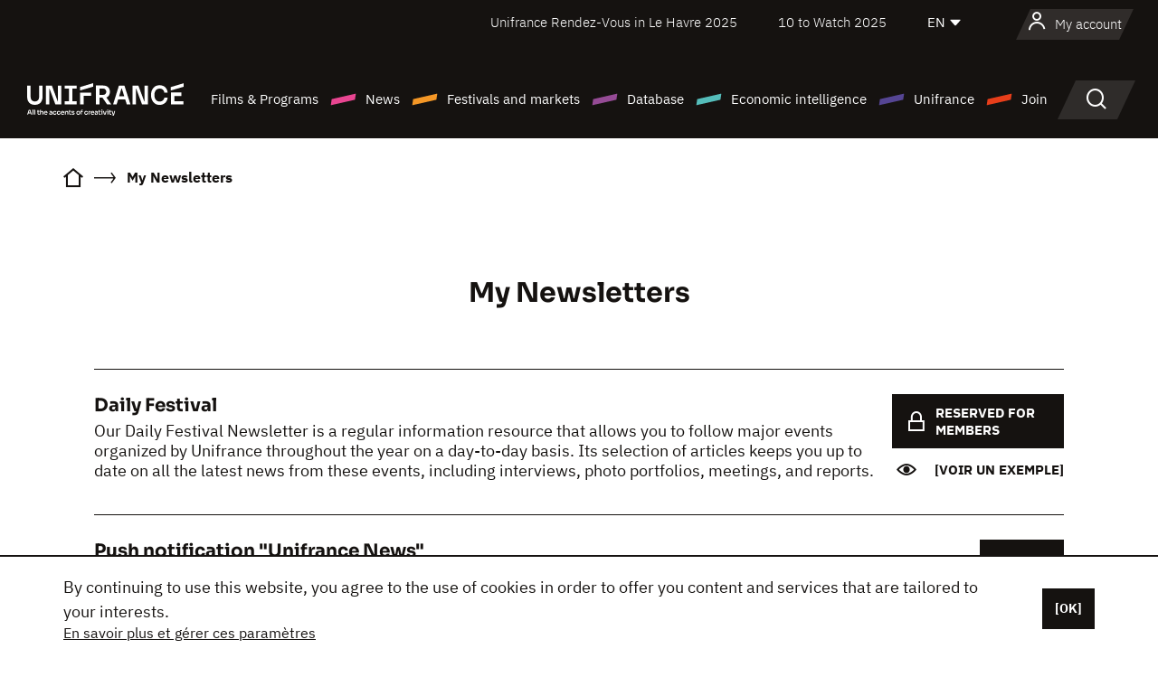

--- FILE ---
content_type: text/html; charset=utf-8
request_url: https://www.google.com/recaptcha/api2/anchor?ar=1&k=6LcJfHopAAAAAJA2ysQXhcpcbIYJi36tX6uIGLaU&co=aHR0cHM6Ly9lbi51bmlmcmFuY2Uub3JnOjQ0Mw..&hl=en&v=naPR4A6FAh-yZLuCX253WaZq&size=normal&anchor-ms=20000&execute-ms=15000&cb=5xkhduenie5q
body_size: 45636
content:
<!DOCTYPE HTML><html dir="ltr" lang="en"><head><meta http-equiv="Content-Type" content="text/html; charset=UTF-8">
<meta http-equiv="X-UA-Compatible" content="IE=edge">
<title>reCAPTCHA</title>
<style type="text/css">
/* cyrillic-ext */
@font-face {
  font-family: 'Roboto';
  font-style: normal;
  font-weight: 400;
  src: url(//fonts.gstatic.com/s/roboto/v18/KFOmCnqEu92Fr1Mu72xKKTU1Kvnz.woff2) format('woff2');
  unicode-range: U+0460-052F, U+1C80-1C8A, U+20B4, U+2DE0-2DFF, U+A640-A69F, U+FE2E-FE2F;
}
/* cyrillic */
@font-face {
  font-family: 'Roboto';
  font-style: normal;
  font-weight: 400;
  src: url(//fonts.gstatic.com/s/roboto/v18/KFOmCnqEu92Fr1Mu5mxKKTU1Kvnz.woff2) format('woff2');
  unicode-range: U+0301, U+0400-045F, U+0490-0491, U+04B0-04B1, U+2116;
}
/* greek-ext */
@font-face {
  font-family: 'Roboto';
  font-style: normal;
  font-weight: 400;
  src: url(//fonts.gstatic.com/s/roboto/v18/KFOmCnqEu92Fr1Mu7mxKKTU1Kvnz.woff2) format('woff2');
  unicode-range: U+1F00-1FFF;
}
/* greek */
@font-face {
  font-family: 'Roboto';
  font-style: normal;
  font-weight: 400;
  src: url(//fonts.gstatic.com/s/roboto/v18/KFOmCnqEu92Fr1Mu4WxKKTU1Kvnz.woff2) format('woff2');
  unicode-range: U+0370-0377, U+037A-037F, U+0384-038A, U+038C, U+038E-03A1, U+03A3-03FF;
}
/* vietnamese */
@font-face {
  font-family: 'Roboto';
  font-style: normal;
  font-weight: 400;
  src: url(//fonts.gstatic.com/s/roboto/v18/KFOmCnqEu92Fr1Mu7WxKKTU1Kvnz.woff2) format('woff2');
  unicode-range: U+0102-0103, U+0110-0111, U+0128-0129, U+0168-0169, U+01A0-01A1, U+01AF-01B0, U+0300-0301, U+0303-0304, U+0308-0309, U+0323, U+0329, U+1EA0-1EF9, U+20AB;
}
/* latin-ext */
@font-face {
  font-family: 'Roboto';
  font-style: normal;
  font-weight: 400;
  src: url(//fonts.gstatic.com/s/roboto/v18/KFOmCnqEu92Fr1Mu7GxKKTU1Kvnz.woff2) format('woff2');
  unicode-range: U+0100-02BA, U+02BD-02C5, U+02C7-02CC, U+02CE-02D7, U+02DD-02FF, U+0304, U+0308, U+0329, U+1D00-1DBF, U+1E00-1E9F, U+1EF2-1EFF, U+2020, U+20A0-20AB, U+20AD-20C0, U+2113, U+2C60-2C7F, U+A720-A7FF;
}
/* latin */
@font-face {
  font-family: 'Roboto';
  font-style: normal;
  font-weight: 400;
  src: url(//fonts.gstatic.com/s/roboto/v18/KFOmCnqEu92Fr1Mu4mxKKTU1Kg.woff2) format('woff2');
  unicode-range: U+0000-00FF, U+0131, U+0152-0153, U+02BB-02BC, U+02C6, U+02DA, U+02DC, U+0304, U+0308, U+0329, U+2000-206F, U+20AC, U+2122, U+2191, U+2193, U+2212, U+2215, U+FEFF, U+FFFD;
}
/* cyrillic-ext */
@font-face {
  font-family: 'Roboto';
  font-style: normal;
  font-weight: 500;
  src: url(//fonts.gstatic.com/s/roboto/v18/KFOlCnqEu92Fr1MmEU9fCRc4AMP6lbBP.woff2) format('woff2');
  unicode-range: U+0460-052F, U+1C80-1C8A, U+20B4, U+2DE0-2DFF, U+A640-A69F, U+FE2E-FE2F;
}
/* cyrillic */
@font-face {
  font-family: 'Roboto';
  font-style: normal;
  font-weight: 500;
  src: url(//fonts.gstatic.com/s/roboto/v18/KFOlCnqEu92Fr1MmEU9fABc4AMP6lbBP.woff2) format('woff2');
  unicode-range: U+0301, U+0400-045F, U+0490-0491, U+04B0-04B1, U+2116;
}
/* greek-ext */
@font-face {
  font-family: 'Roboto';
  font-style: normal;
  font-weight: 500;
  src: url(//fonts.gstatic.com/s/roboto/v18/KFOlCnqEu92Fr1MmEU9fCBc4AMP6lbBP.woff2) format('woff2');
  unicode-range: U+1F00-1FFF;
}
/* greek */
@font-face {
  font-family: 'Roboto';
  font-style: normal;
  font-weight: 500;
  src: url(//fonts.gstatic.com/s/roboto/v18/KFOlCnqEu92Fr1MmEU9fBxc4AMP6lbBP.woff2) format('woff2');
  unicode-range: U+0370-0377, U+037A-037F, U+0384-038A, U+038C, U+038E-03A1, U+03A3-03FF;
}
/* vietnamese */
@font-face {
  font-family: 'Roboto';
  font-style: normal;
  font-weight: 500;
  src: url(//fonts.gstatic.com/s/roboto/v18/KFOlCnqEu92Fr1MmEU9fCxc4AMP6lbBP.woff2) format('woff2');
  unicode-range: U+0102-0103, U+0110-0111, U+0128-0129, U+0168-0169, U+01A0-01A1, U+01AF-01B0, U+0300-0301, U+0303-0304, U+0308-0309, U+0323, U+0329, U+1EA0-1EF9, U+20AB;
}
/* latin-ext */
@font-face {
  font-family: 'Roboto';
  font-style: normal;
  font-weight: 500;
  src: url(//fonts.gstatic.com/s/roboto/v18/KFOlCnqEu92Fr1MmEU9fChc4AMP6lbBP.woff2) format('woff2');
  unicode-range: U+0100-02BA, U+02BD-02C5, U+02C7-02CC, U+02CE-02D7, U+02DD-02FF, U+0304, U+0308, U+0329, U+1D00-1DBF, U+1E00-1E9F, U+1EF2-1EFF, U+2020, U+20A0-20AB, U+20AD-20C0, U+2113, U+2C60-2C7F, U+A720-A7FF;
}
/* latin */
@font-face {
  font-family: 'Roboto';
  font-style: normal;
  font-weight: 500;
  src: url(//fonts.gstatic.com/s/roboto/v18/KFOlCnqEu92Fr1MmEU9fBBc4AMP6lQ.woff2) format('woff2');
  unicode-range: U+0000-00FF, U+0131, U+0152-0153, U+02BB-02BC, U+02C6, U+02DA, U+02DC, U+0304, U+0308, U+0329, U+2000-206F, U+20AC, U+2122, U+2191, U+2193, U+2212, U+2215, U+FEFF, U+FFFD;
}
/* cyrillic-ext */
@font-face {
  font-family: 'Roboto';
  font-style: normal;
  font-weight: 900;
  src: url(//fonts.gstatic.com/s/roboto/v18/KFOlCnqEu92Fr1MmYUtfCRc4AMP6lbBP.woff2) format('woff2');
  unicode-range: U+0460-052F, U+1C80-1C8A, U+20B4, U+2DE0-2DFF, U+A640-A69F, U+FE2E-FE2F;
}
/* cyrillic */
@font-face {
  font-family: 'Roboto';
  font-style: normal;
  font-weight: 900;
  src: url(//fonts.gstatic.com/s/roboto/v18/KFOlCnqEu92Fr1MmYUtfABc4AMP6lbBP.woff2) format('woff2');
  unicode-range: U+0301, U+0400-045F, U+0490-0491, U+04B0-04B1, U+2116;
}
/* greek-ext */
@font-face {
  font-family: 'Roboto';
  font-style: normal;
  font-weight: 900;
  src: url(//fonts.gstatic.com/s/roboto/v18/KFOlCnqEu92Fr1MmYUtfCBc4AMP6lbBP.woff2) format('woff2');
  unicode-range: U+1F00-1FFF;
}
/* greek */
@font-face {
  font-family: 'Roboto';
  font-style: normal;
  font-weight: 900;
  src: url(//fonts.gstatic.com/s/roboto/v18/KFOlCnqEu92Fr1MmYUtfBxc4AMP6lbBP.woff2) format('woff2');
  unicode-range: U+0370-0377, U+037A-037F, U+0384-038A, U+038C, U+038E-03A1, U+03A3-03FF;
}
/* vietnamese */
@font-face {
  font-family: 'Roboto';
  font-style: normal;
  font-weight: 900;
  src: url(//fonts.gstatic.com/s/roboto/v18/KFOlCnqEu92Fr1MmYUtfCxc4AMP6lbBP.woff2) format('woff2');
  unicode-range: U+0102-0103, U+0110-0111, U+0128-0129, U+0168-0169, U+01A0-01A1, U+01AF-01B0, U+0300-0301, U+0303-0304, U+0308-0309, U+0323, U+0329, U+1EA0-1EF9, U+20AB;
}
/* latin-ext */
@font-face {
  font-family: 'Roboto';
  font-style: normal;
  font-weight: 900;
  src: url(//fonts.gstatic.com/s/roboto/v18/KFOlCnqEu92Fr1MmYUtfChc4AMP6lbBP.woff2) format('woff2');
  unicode-range: U+0100-02BA, U+02BD-02C5, U+02C7-02CC, U+02CE-02D7, U+02DD-02FF, U+0304, U+0308, U+0329, U+1D00-1DBF, U+1E00-1E9F, U+1EF2-1EFF, U+2020, U+20A0-20AB, U+20AD-20C0, U+2113, U+2C60-2C7F, U+A720-A7FF;
}
/* latin */
@font-face {
  font-family: 'Roboto';
  font-style: normal;
  font-weight: 900;
  src: url(//fonts.gstatic.com/s/roboto/v18/KFOlCnqEu92Fr1MmYUtfBBc4AMP6lQ.woff2) format('woff2');
  unicode-range: U+0000-00FF, U+0131, U+0152-0153, U+02BB-02BC, U+02C6, U+02DA, U+02DC, U+0304, U+0308, U+0329, U+2000-206F, U+20AC, U+2122, U+2191, U+2193, U+2212, U+2215, U+FEFF, U+FFFD;
}

</style>
<link rel="stylesheet" type="text/css" href="https://www.gstatic.com/recaptcha/releases/naPR4A6FAh-yZLuCX253WaZq/styles__ltr.css">
<script nonce="nWAOmtvHZ7htprZXEYqeyg" type="text/javascript">window['__recaptcha_api'] = 'https://www.google.com/recaptcha/api2/';</script>
<script type="text/javascript" src="https://www.gstatic.com/recaptcha/releases/naPR4A6FAh-yZLuCX253WaZq/recaptcha__en.js" nonce="nWAOmtvHZ7htprZXEYqeyg">
      
    </script></head>
<body><div id="rc-anchor-alert" class="rc-anchor-alert"></div>
<input type="hidden" id="recaptcha-token" value="[base64]">
<script type="text/javascript" nonce="nWAOmtvHZ7htprZXEYqeyg">
      recaptcha.anchor.Main.init("[\x22ainput\x22,[\x22bgdata\x22,\x22\x22,\[base64]/[base64]/[base64]/[base64]/[base64]/KHEoSCw0MjUsSC5UKSxpZShILGwpKTpxKEgsNDI1LGwpLEgpKSw0MjUpLFcpLEgpKX0sRUk9ZnVuY3Rpb24obCxDLEgsVyl7dHJ5e1c9bFsoKEN8MCkrMiklM10sbFtDXT0obFtDXXwwKS0obFsoKEN8MCkrMSklM118MCktKFd8MCleKEM9PTE/[base64]/[base64]/[base64]/[base64]/[base64]/[base64]/[base64]/[base64]/[base64]/[base64]/[base64]\\u003d\\u003d\x22,\[base64]\x22,\x22w4/ChhXDuFIXMsO/wqBfVsO/w5DDtMK1wqtCO30Dwr3CrsOWbjFMVjHCsD4fY8O1ccKcKVBpw7rDszrDqcK4fcOTSsKnNcOuSsKMJ8Oiwq1JwpxdCgDDgDsJKGnDqjvDvgEFwqUuARZ9RTULHxfCvsKsesOPCsKTw6bDoS/CgQzDrMOKwqHDl2xEw6jCgcO7w4Q4HsKeZsOrwrXCoDzCiQ7DhD8ydMK1YHLDpw5/PsKiw6kSw7tYecK6QzIgw5rCujt1bwonw4PDhsK7Dy/[base64]/CpcKXacODb8OtMcOQKjkfwqIHw7VEPcOBwosQTBvDjMKwFMKOaQPCv8O8wpzDgArCrcK4w50pwoo0wr8Cw4bCsxQrPsKpUn1iDsK1w6xqESE/woPCix7CsyVBw43DsFfDvW/CqFNVw7ArwrzDs1p/Nm7DmH3CgcK5w4JLw6NlLMKOw5TDl0PDlcONwo97w4fDk8Orw5DCnj7DvsKTw4UERcOPfDPCo8Osw5dnYmtzw5gLb8OLwp7CqELDq8OMw5PCsgbCpMO0TXjDsWDCigXCqxpnPsKJacKOYMKUXMK/w7J0QsKQdVFuwqd4I8KOw6XDsAkMPHFheXksw5TDsMKIw7wueMOQLg8aeAxgcsKKM0tSDT9dBSlBwpQ+SMOdw7cgwqjCn8ONwqxaXz5FAcKkw5h1woTDj8O2TcObU8Olw5/Ch8KdP1gmwonCp8KCG8Kgd8Kqwo/CssOaw4pgSWswScOyRRtVFUQjw5TCsMKreHpDVnNzIcK9wpxBw5N8w5YMwqY/[base64]/RcKww7ojwoRpwqLCvMKBH3tJIR5zwoPDhMK6w6wcwobChljCgBEPAlrCisKjTgDDt8KuLFzDu8KQRAzDtBzDj8OlNAvClgHDh8KTwqR+WcO+Pn1fw6RDwrHCi8KZw51rQSoow5PDi8KsB8ONwrjDucO4w79JwrEJFSJXPQLDtsKSQ1DDt8O1wrDCqk/[base64]/Cj8Kpwq/[base64]/CqzVCwpDDik/CvFQSw7HDscOwwoNNGi7DtMORwoI4N8OeBcKXw7QNN8OuMVAvVDfDpcK1f8OEIMOQcRwEWsKlE8OHcRE/ag3DocOTw4dqG8OrUwodE3Ruw5/CrMOydnbDnS7DlQrDnzrDoMKowog6NcOYwp/CkxfCq8OsTCrDvlAGcitNV8KEccK8X2XDnClbw5c/CzfDvcKAw5fClsO7PgEbw7vDsk1KbSrCpsK0wpPCpsOEw5/DnsKQw77DnsOIwpBacmPCncKQKXcMKsOjwooiw6TDgsKTw57DvkrDsMKPwrzCu8OdwoAAfsKaEHDDiMKaJsKtW8O4w6nDsQxuwoRawpsZXcKaD0/DjMKzw7nCmF/DiMOTw5TCsMOfSw0Rw6PDocKewq7Dijxrw4xxLsK7w4Y3CsOtwqRJw6VxeXZybX7DuxphSHFgw4FMwpzDlsKgwq/[base64]/woUWScKHwpsYw5t9QcKYworDgXxCwoDDqWjCnsKwQkzDiMKCUsOnasK2woDDmsKqKEcEw4HDmw11GsKqwqkvNzPDsxxYw4lPOj9Ew4TCjzZcwrHCncKdWsKzwrDDmQrDsHk7woLDiSJ3e2ZcHkTDhBdVMsO4WS7DvcO4wqV2bApTwrM/wow/JHXDt8KDfHtmF05bwqnCvcOwVAjCj3zDnEcCUsOFXsOqw4QrwrzDg8KAw5LDgsOrwphrPcKRw6pLMMOSwrLCmmDCssKNw6DCulAUw7bCu2XCnxHCqcOuVQzDqlFgw6HDnDQ/wpHCocK/woXDqzfCrMKLw4FgwpbCmHTCgcK4BTsPw6PDix7DvcKgXMKNR8KyajfCk3YyU8OLVcO7WhfCscOfw6lCGnjDrGo0R8Odw4HDrsKBW8OEHcO7FMKow4vDvGrDnDLCoMKdKcKNw5FLwpnDr0l/Tk/DoQ3CuVFXT2xjwpnDpk/CosOjNhzCkMK9U8KmasK/YUnCoMKIwpHDh8KgLAbCqmnCr00ywpzDvsKFwofCkMKvwoJfQxzDosK7wrdrB8Ofw63DlRHDgsOLwpzDk2pqUsOxwrEeUsK+wpLCtlJPOmnDnGM4w5/[base64]/[base64]/ZMOGw6IXCMOYC3/ChmHDsjTDnMKvwpXCiig9wo1gD8KmbMKvScK6Q8Oec2rCnMOcwqo9cU3DpTc/[base64]/DmcOiTcOMOcK5w6/ClcO2wr8Ww5nDs8OpSsORw5ZdwoRhZTlIEjApw4LChcKKIi/[base64]/DgMKBw4oGw6k4w6wsw78UwpvDmU5Lw7DDisKHVmtKw51vwo1/[base64]/LcOrYEPDuMKDwq0Ww5LDtcKfwr7CsVAAw4Y9wonCqVnDjS5bBRpvFsOXw57DusO9B8Kqf8O2SMOJfQkDeiRLEcKTwohrQwTDm8KLwo7Cg1N/w4fCrQ5IBMOmZXHDl8K4w63DpcO6cStwCMKoWSTCrAEbw7rCmMKRCcOtw4rDiSvCnxDDrUfDrxnCucOew4HDvcKuw64GwozDrEXDpcKWIQpxw5IMwq3CocOqwoXCpcOxwo16wrfDuMKmNW7CtWDCmXFWFMO/fsOnHH5WYwzDvXMSw5Uewq7Dv2cmwq8LwohvOhvCrcK0w5rDkcOmUMO6FMKJVUPDkQ3DhXPDu8OSIXrDgMKwKR0/wqLCrGzCkMKLwp3DuzHCggd9wqJEF8KebktiwqEtPz/CjcKiw697w7cwYDfDhmdgwrQIw4fDs03DkMKAw591CQbDsTTCicKzCsK/w5RRw6IzFcOGw5fCoHDDiTLDocKLZMOtbFrChgQkAsOrIkowwoLCtMOjdBLDtMK4w7FrbgjDocKfw5DDi8Ogw4R4EHTCnRLCoMKFHj1SP8OOHMK0w6bCg8KeNFcrwqA9w6zChcKQRsKeTMK3w7EvVgHDqzgVdsOmw7lVw6PDt8OQTMK6wq3DtyJcfX/DjMKFw4jCsDzDm8KjRMOGMsKHHTbDtcOcwpvDkMOEwoTDtMKMBjfDhBNIwpkSasKTJMOOSBzCnAA4ZlggwrPCkW8uchxtVMKuBsKewogewodiTMKHEhfCiGDDhMKTSU3DtjZNHcKawpXCvWjCpsKpw44nciXCpMOUwrnDsVgTw5jDumjDkMO/w4vChyfDlEzDg8KFw5VoMMONA8Kxw6dgX3DCt2IAUcOfwpIGwozDknvDvXnDhMOewrXDmWjCs8KkwobDg8KeUGRvUsKfw5DCk8OLTn3DvnXCqcKyb3TCrcKMdcOqwqDDtWbDk8Ozw53CmAx+wpsaw7rCicOWworCqnZwTzXDiWjDvsKQJMKsHA5fHCQlc8Kuwqd2wr/Cq1E2w5ARwrRhKVZZw4ItXyvCt3rDvTxlwrdZw5zCm8Kjd8KfKBwGwprCk8OXOSBAw7s8wq1PJAnDtcOHwoYkGsOlw5/DiD1eMMKbwoTDulFzwq1vBcOKBHTCkVHCmsONw5lFw5zCosKiwq3CpMK8bizDlcKQwrc3JcOMw5TDlV4awoBGFyQxwpRBw7TDjMKpaS8iw6thw7bDn8KRLcKAw4ogw54iGcKTwrchwobDhz5SPys6woxkw4DDvMKdw7DClm1Xw7Z/[base64]/Chn5EPS/Dh3fDvQ5kwqzDt8KuTjnDuikQDcOFwqDDrm/DnsOSwoVwwoxEMl8YK2ZWw4/Cj8KTwoFwH3/[base64]/ChmnDh8Ojwp7DiG1hwrdKXMKsw5bCpsOnw5DDgxpbwqpVw4nClMOBF2Jcw5fDksOOw4fDhBrClMORfBJQwpggfCkKwprDshFFwr1Aw4odB8KeTWZkw6tucMKHw5YFLsO3wq3Dp8OHw5BJw6jCj8OUGcK3w5rDp8KSBMOCU8KgwoQWwpjDjDRFCQvCrxwSAAHDrMKcwo/DvMOqw5vChcOlw5/DvAxCw7PCmMKCw7fDrmJWC8O5a2sxXTvDsWjDvVzCo8KdDsO5QzUWCsOnw6lBWcKqD8Oawqw2OcOMwpjDt8KNwpAlA1ojYTYCwobDjUgqIMKFYHXDo8OcA3jDhDTClsOEwqckw5/DrcOGwqgOXcKHw78LwrLCo2PCj8O1wpFIfMOdO0HDgMKQcl5DwqsSHk7DvsKUw7fCjsOjwqYef8KHBSJvw4URwrR3w7bDiz8DaMKnworDmcOiw6fClcOKwqvDgCkpwo/ChcOyw59+NsKbwopew5LDrVnCqMKzwojCtlMrw7UHwoXCtADCqsKIwrx+ZMOew6zDpcObWSrCpTAYwrzClW99ScKdwowYYhrDksK1Az3CvMOaRcOKHMKTLMOtPGTCp8K/worDj8K6w4PDuzBow4Zdw7hPwrEWf8Kuwp4PCkLCjMOXTnDCoU1lA184ZgvCocKTw6bDosOrwr3Ck1TDg0lgPz/[base64]/ZMOMfMO+wpE7G0IvQcKPw4HCuHfCsio9w5Bnw6rCpcOBw707RxTCpncjwpEhwonDtcKOWGoJw6/CoVUSKxEqw77DkMOebsONw4rDusOHwpHDtMK/woYTwp5hEQB4RcOcwo7DkyU5w4nDgcKxQ8K0wpnDoMKwwrDDhMOOwpHDkcO3wrvCkR7DvkfClcK0w5xiWMKqw4Ugb1rCjhNYNkrDo8O8UsKIFMOxw5fDoQhvYcKfInLDl8KYUMOUwrRpwqVSwpR7IsKlwo1KX8OrexlvwrF/w5XDvWbDhWN0ASfCi3/DuT8Qw7MrwqPCqTw2w6zDgcK6wo0EDHjDhkXDqcOIB2fDkcOsw7EIbMOZwoDDnWM2w7NPw6TChsOXw5Jdw5FxIgrCkj4Aw5xOwr/DlcOfH1/CrUUgFVzCj8OGwp8Iw5nCkh3DocOqw7/Cr8KiInobwr5Gw7IKOcOIY8Kcw7bCqsOIwr3CuMO2w6cFfkTDqWZLLWhhw6lnLsKYw7pMwp0SwoXDosKsNcOjWynComLCmVrCmMKvPGIOw7vCgsOwfhrDkFo6wrTCksKow5zDo0w2wppmBEjCh8K5woR7wo92woc3worCrS/DvMO/YCjDsEAPGxLCl8O0w7HCtsKXaVFaw7fDrcOpwphrw4wcwpB4MiHDs0vDn8OVwpjDj8Kew7grw4DCnkTDuStGw7rCgcKJfGlZw7VBw4bCknoLWMONW8K+CsOVaMKzw6bDhzrDqcKww6TDkU5LacO/J8OxRkDDlR0ubsKQUsKOwpbDjmYAdATDpcKIwoTDscKFwqsJGybDgS7CplgnEXNgw4J4R8Oqw6HDk8Kzw5vCvMKSw5rCtsK9EMK9w6gzKMKGfww+EhrCqsOHw6l/wp4awrRyUsOqwqTCjAlOwoB5QHVrw6tJwpsQWcKMS8OAw5vCrsOMw7JTw5zCvcOxwrXDk8OKTCzDnhDDuBRiYxNkCGnDocOPcsK8d8KfHcOPMMOtYcOhE8O1w4zDtgQ3RMKxPHogw5LChwXDncO/wrrClAfDiS0pw7oTwoTCl30kwrvDo8KxwrjDrGDDrH/[base64]/DqsOCw4LCrEHDsMKRIALDjMKTw6bCjcOhw6DCtsK2woQfwrhJwoZNUmNJwoRow4crwozDm3LCqFtnfAkqwr7CizhrwrjDiMOHw77DgwYEGcKxw4cOw47Dv8KpR8KGb1XCiCbCoDPCshk3woFmwrDDimdbQ8OhLsKFKsKaw71TY2BIE0fDtMOoH1IuwpjDgH/CuRvDjsOmT8Orw6t3wopYwrsmw5/[base64]/[base64]/Dl0Z0LcKBw486w7l/wr3CpBJvFWjCksOabwEtw4vClsKPwo3Cu0vDi8KjaWgpehAkwowmw4HDhjPCkixRw6lUClDDnMK2M8OzWMKowrnDp8K7wqvCsCHDlEc5w6PDhsK9woVDV8Kfa3jDrcOEDFbDkTlBw4Rfwr03JTvCunlfw4HCscK6wqc2w4I/wq/Ct3tHW8K2wrskwqJawrRjfRLDlxvDrTccwqTCo8KGw7zDuXlXw4Y2PxnCk0jDjcKgfsKvwoTDhC/[base64]/CisKvwqTDjnDDlWzDmcO0w7LCnMK4OMOYScKcw6RpZ8KKwrkWwrPCqcKGS8KUwqbDn1B/w77DsBYXw5xDwqXClzQuwo/Do8KLw69bNMOpSMO/RwLCmg5RTTorA8OvZsK8w6s2OkDDjgjCk13CqMK4woDCjFkNwqzDsSrCvAXCmcKuCcOmfcKowq/[base64]/Ch3NoDMOsacK/d0gpwrgNw5PDhcKqC8Ojwo0dw7AVesOtw6MWHjE5YcOZNsKYw5bDu8K2LcOyH0TDjksnASUndlNdwqXChMOBF8K3G8O6w67DqS3Ci3bCkARHwrpuw7PDvXICJyNxUMO6TxlLw7zCt3fDqcKFw5xSwrTCpcKXw5DCjMKXw5UFwonCsQxBw7jCnMK4w4zDo8Ozw4/DmRMlwqV6w63DpMOKwqnDl23CjsOww6ReDgQwRUPDqFEQZDHDhgnDhzxgbcKQwo/DjGnCp3NvEsK5w5BiIMKDIATCksOAwodLN8O/CkrCtsOdwonDh8OVwpDCvyHCmgMAT1ILwqPDscK5McKNUhN/B8Omwrdbw6LCksKMwqXDlMKiw5rDgMKpEgTCsXI7wp9yw7bDocKaWCfCqQ9cwooSwpnDmcOaw7/[base64]/DjTdiw7gNXjgRasKPwoMiDcKNH0dHwrXDucKBw7ItwoEHwpEgAMOtw73CksOaPsOAXEhiwpjCiMOVw7nDhUHDuSDDmsK5T8OMFWwmw4LCm8K9wqIqMl1IwrXDgHHCocOhc8KPwq9TShLCjRTCj051wpNSABpCw55zw6LCoMKAEXbDrkLCq8OZOQDCki/CuMOCwqh5wovDtcObKmDDixEINgLDgcK6wrzDh8O2wodGcMOKfcKJwosiEGtvWcOCw4cSw4J6O1EXNRwse8O3w7MZJw4CcX3CqMO7EsO5worDmmDDhcKyWX7ClT/Ci1VZVMK3w5Eow7rCp8KAwrtbw6B3w4QdE0AVMmUmHnzCnMKfbsK6diNhD8OQw7NgUcKuwrd+dcOTMQh7w5ZqUMOjwqHCnMOdekt3wrhtw4jCkzXCtMOzw4lsJWPCocKfw7PDtjVqAcOOwovDtnzClsKIw7E/wpNgJlvDv8KLwojDpH3ClMKxZcOcNhFtw7XCojskPxQ0w5YHw4nCr8OIw5rDkMOCwpLCs0/Cm8KXwqUDw7kOw61UMMKSwrXCvW7CsyPCuj1lXsK7EcOxeW0Fw5pKVMOWw5tyw4dTdsKaw6FFw4xwYcONw6JQO8O0LsOQw6MpwpQ6YcOCwp05ZgggLiJ2w4xieDLDig95w7zDoxjDmcKMWzvCi8KmwrbCgMO0wrYdwqxMBAVhHC9/fMO/[base64]/Cj8O9w5cxC8K1wpQtw43CiybClwR3w67CqMOFwpcrwpAYCsKWwr9YEGoSZcO8XQLDrEXCicOCwqZIwrtGwo3CpW7DpR0/am0xFsK/w4bCmsOzwpBAQENVw44rPSrDpSoDUXcfwpRZw40iUcKwJsKhcm7CkcKyNsOpGsKdPUbCnG8yAzoUw6JJwopublE4EwAaw5/DrsKKLMO0w4nCk8OecMO0w6/[base64]/DkUsBw5/Csn16w4XDsi/DmmlWwqLDu23DocOFVFrCocOiwqh0fcKaAH8TMsOPw64nw7XDqcKyw5rCrTMdfcOUw6bDgsKxwox+wr01BcK/LlLDoUvCj8K6wq/Ct8Onwq1bwobCvXrCgC/[base64]/DtMK0w4UVRUvDjEUVGcO9DMOhwrfChRHCulPCiMOucMKWwpPDhsOfwqBXIy3DjsKkfMKfw6JxEMOjw6RhwrLCo8KKZ8Kiw6UJwqw9X8O0KVXCrcOuw5JVw7TCvMOvwqrCg8O1CgPDm8KIOhPCg3vCgXPCoMKAw54tYsOqdmZ4KhBWIk8sw7/CvCEZwrHDv2TDp8Okwrgdw4zCl00ROiXDvX0jMWPCnjYpw7okHnfCmcOCwrHCqRBsw6shw5TDl8Kawo3ChVTCgMOowrorwpLCpMKyZsK+JjEgw4F1NcKYecKZYgdObMKUwp/CrwvDqlZOw7xhcsKZw7HDo8Omw6MHZMOxw5nCj3LCtW4ZXTMxw5lVNGDCsMKDw7dhIhZ5I34fw4oXw5MgLcO3FGpCw6E+w61sBjzDmMO7w4J0wp7Dmhx/[base64]/Dk0RdS8O5wrnCusOnw4zCqMKzw4zDm0JfwoFiSgnCi8OKw5FLFMOhXzc2wqMnSMKlworDkzxKwr3ChXbCg8OSw7MvGy/[base64]/DsMKnRRloesKOw6UWwoLCiUM4SsKDwpzClcKjHzdCN8Oiw4d6wrXCnsKMKU/CtF/ChsKtw69pw5DDmsKHQsOIZQLDvsOjTE3CisOAwqrCu8KXwrJyw5vCmMKCe8KjVcKxbHrDm8O1ScKywpo/XQNdw43DhcO2JX8ZAMOCw7wwwoDCpsO+KsKnwrYsw7AFP2lpw6EKw5tIMW9lw6wOw43CusKewp/DlsOoDmPCuXvDrcO9wo49wo0Mw5kbw6IKwrlhwovCt8Kge8K2ccKxVW8nwo3DssKhw5PCjMOewpRPw6jCnMO/[base64]/Dr8KKCsObwrU2LMOFGXPCnMKJwrXDs2TDs2xmwpFNOVseUG0JwoU+wonCk296HcKjwpBUdMK7w7PCpsOzwqDDryxGwqE2w48Rw65waDDDnw06fMKpw5bDpDfDghdBUVTCr8ObJMOYwoHDoVnCrHlgw6k/woPCqB3DmAPCm8OYMsOYwrpuPGDCrcOCBsOaScKJQMOvUcOQDcKbw4HClkJqw6NueRspwrQMwq8UGAYiFMK9cMONw7zDv8KhN23CszFPWzDDjkjCq1XCv8K3bMK8f3zDtwZrbsKdwpjDp8KewqY+TVdNwrIZXwbCj2x1wrdxw6lywozCvH/DoMO7woHDm0HDgyxcwpTDqsKJZsKqNHrDo8Kjw4gAwrDCn0Ikf8KsGcKZwr8dw5QmwpU9K8OgVjU/wqfDuMKmw4DCjVfDqMKCw6d5w7Mgcz4cwrwTAlNoRsKEwrfDnCLCmcOMIsO0w59gwrbDlUFdwo/DiMOTwr5GCcKLRcK1wpIww6zDj8KMWsKRBgRbw5YYwpTCgcK3OcOUwoXDmcKZworChgA7OMKewpkHbj9awr/CmDvDgxbCscKTV0DCggTCncO/CyxzUh8BTcK2w4lxwrdYBQvDo0pMw5fCsAhlwoLCnRfDhMOjd19BwqkyWCckwoZEcsKMbMK3wrx0KsOkGSbCiXx7HjrDrcOgIcKzdlQ9QiTDjMOMP2DCqGzCr1bDt2YDwonDosO3ScKow5DDmsONw4nDmmIYw7XCjzXDlijCiTpXw7p8wq/[base64]/wpc3w68CwqAxw5dcHsKIasKjR8Oxw5E/w5gTwrbDpX1awoJxw6vClB7CmSQvWhV8w6tNLMKtwpTCqsOlwrbDgsKew7IfwqxPw5ZWw6EWw4rCkHbCt8K4DcKyTVlgTcKuwqR9a8OhLBh2MsOISSvChg0Wwod6SMK/AGLCvw/CgsK7GMO/w43DnVTDkS3DsC13ZcOxw6XCj2lLQ3vCsMOrM8K1w6ovw6tcw5LCnMKVMmQyJVxeZ8KgWcOaOMOIScKifSxHJidtwpsjEcKZf8KndcOkwpnDt8OCw6M2wo/DpxAgw6gzw5zCj8KqTcKLH38Ww5vCiwoiJlZkfFEbwoFwN8Oiw5fCiWTDknXCpBwua8O1eMKEw6/[base64]/CpRrCn2lOw6zDlgbDj8O8w7NVCQFwQl9dKRs+IcOqw4kER0PDocOww7jDpsOgw63DkGnDgsKAw7zDrcOYw7UPYGzDsWoGw43DicOJA8O5w7TDiT/CmVQYw5wJwoNOTsK+wo/DgsKnFi0rYGHCngwJwp/DhMKKw4Brd3/[base64]/R8K1wpjDq8O5wrzDicOvw5VZw4d+UjXCp8KFQW3DjDh/wr44VsKbw6zDjMKOw5jDpcKvw5YCwo5cw5LDqMKIc8KqwrnDlVdCZEPCmcOcw6RPw5EkwrI/wrLCkjM2HRJDNh9UWMO2UsOkEcKtw5jCusK3bcOCwohnwot9w5EpNwDChzcfXw7CuBPCqsKVw4XClmtsBsO4w6nCpcKZZcOswq/[base64]/CmH8LbArDgMKkwpvDtDDDo8OEw7HCqxUZw5NHWsKVOT9qMcONL8O3wrzCqCHClQ8sdnfCiMKWEWRFclVJw6fDvcOiKsOmw48Aw6crFmB4ZMOZTcKuw6nDnMKiM8KTwpEHwq/DuQvDjcOfw77DiXMow5Maw6TDqsKSK0EMHMOiEcKubcOUwpJ2w7dyNibDn2wjXsKxwqI6wp/DtBjCvA3DqwHDpsOVwpbCoMObZgsxXMO3w7HDiMOLw63Co8OkAknCvHDDp8OXVsKCw7N/wpLDmcOrwpBfw4hxXzFNw53CgcOREcOiwpNGwqrDtWbCiz3ClMONw4PDhMOuUcKywrwIwrbClcK6wqBVwofDugrDjg/DsE4nwrfCpkTCuT9geMKWRMOnw7ROw5DDv8OAfsOhVXV3KcO6w7jCr8K8w6PDkcKQwo3CnMOoA8ObUGDChmbDs8OfworDocOlw6TCgsKoJ8Oew4t0S3sydkXDuMO/[base64]/DkELDiMOsw7lDw7kzwr/Cti3CjQcWMMKzw7LCv8Krw5YwQsORw77DqsK0NxTDtzvDngrDpHwDXkjDg8O6wq9UG2HDnE1uNF8Ewopow6/Dtx11ccO4w5NJYMKbPSRww6YiSsK/[base64]/DgsOXJ8KMw5zCnMKZw5FjWHNGwoDCig7CqsK5wq7CvcKHGsOJwqXCnBpYw7jClVIwwpjCr3QDw6spwo3DhzsUwqIkw5/CpMODfXvDh3HChDLChj9Hw4zCj3XCuT/Dm2zCkcKIw6bCpHMUd8O7wrHDhTRJwq7CmyLCijvDk8KYT8KefVvDk8OWw6fDgEPDtDsDw4FewrTDh8KwFMKPcMO8WcOnwrhww59qwok5woc8w6DDgEnDi8KFwpbDrsK/w7jDjMO1w59uFSnDgFt5w6sMGcOnwrB/fcOlZjN6wpI5wrp2wonDrXzDhAvDiHjDlFYZQSJpLsKTVzbDgMOVwo5vc8OlWcOHwofCml7CsMKFT8OLw4FOwoEePFQzw6lEw7YRP8O4OcOxRkQ/wpvDmcOWwpLDisO0DsOuwqbDscOqWcOrP0zDuwzDvxbCoFnDjcOjwqHDu8OGw4nCnTp5PCB1YcK8w6rCiQxawpJVSAnDvmTDqsOywrLCvh/DlFzDqsKTw5LDmMOFw7/[base64]/[base64]/w48dw4zDmMOMEMK9w4PClsK0A8OmF8Okwo4Cw77Dn3BbwoNXw6poE8Ouw5XCocO+b3HCpsOWwo1DJcKkwovCmMK3VMOGwpB9ewLDu0Ykw7LCuQnDlcK4GsKVKzhTw7/CggUTwrBmb8KmaRDDmsKNw7ELwrXCgcKiBMOVw5ESPsK1BMOtwqQhw5h6wrrCtMOlwpd8w5nCg8KXw7LDsMKqF8Kyw4gRSwx8ZsKcFX/CglzDpBDDq8OjJkh0wqMgw74nwqzDlixnw6vDp8KgwqkcRcO7w6rDrEIgwolXSV/CrDYYw4FyTkAJUQXCvDhvExlAw5VLwrZCw7vCh8Kgw6/DkmnCnTwuw63DsGJMB0HCgcOGbQYAw7xYXRDCnsO9wpfDvk/DiMKYwrBSwqTDs8OAMMKSw6Qnw53Dm8KTRMKYD8KAw7bClh3Cj8OodsKow5JWw5MSfcO5w5YCwrh1w5bDnxHDvETDmC5bScO4Z8KFLsKlw5IOcFsLAcKYMzPCqntQFMKBwpZuGgQWwrPDoDHDjMKVRsOvwqLDq2/DhcO+w5jCvFkiwoLCpmHDrMO6w5BybcKSLMOLw7HCs2FkNMK+w7khCsO/w5lIwoBsO2p1wq7Ck8KswqI5ScOlw6nCly4ZXsOiw7FzJMK8wqRlFcOxwoXCvU/CtMOid8O6dHXDtDgSw5LConjDsngqwqVzUT8yeTxgw59JYEAow6/Dhy5BAMOWXcKTChhNEAHDqsKpwroVw4LDpngxw7jDtnZaF8KJYsK4anjCmkbDk8KOHcKrwpnDosOCAcKIQMKTK0Y5w6Utw6XCgTh8KsOcw7F2w5/ClsKOE3PDl8Oawq0iI1jCiTFOwqPDn1PDicKnD8ORTMOsLMOoBTnDomEgNsKSZMKHwprDpE9REMO5wqUsNlzCusO9wqrDv8OpUmVjwoTCpH3DkzEdw6ALw7tGwp/CnD4ow647wqtAwqHCqMOXwpdPE1FtBHNxNlTCtE7CiMO2wpZrw6JRA8OqwodBfWdQwoEFw5fDv8KNwpppLUrDoMK3PMOobMK/w4PDmMO0FRvDiwgDAcKxS8Oqwp3CokcOLRsqG8O2UsKeBMKKwqt1wqrCtsKhJSfCuMKjw5lUwp47w4vCiFw4w7AfaykZw7DCvGcED2lcw7/DtxI9OUvDm8OaRQLDosOawpQVwoRLeMOTRBF/YcOWOVFSw5VYwocEw7zDpcOQwp4LGSZdwolUNsOIw5vCvkd4EDBTw6kzK3XCt8KawqlvwoYhw5LDkMKew7gZwpRuwoDDrMKqwqLCrE/[base64]/JMK0w7nDjcK/HS1Ow4jCvw9wwrlfFcKacsKhwpjCgFPCrMOvUMO/w74ZSzvDvsKbw5Vtw6dHw7jCjMOPEMK8NQUIYsO+w63CksOFwoQkccO/w6/CncKDVH5kNsK2w70Vw6MlMsOrwoknw60Yd8Oyw687wolJKcONwo4xw73DjnPDq0DCocO0w44nwqDCjD3DkHwtRMOvw4EzwpvClMOswoPCi3DDjcKMw6p1bz/CpsOtw7TCqULDkcOCwo3Di0HCj8K3X8OBVXQ6N3zDkwTCn8OEbMKNGMKNfUFHZApAw6Qnw5XCq8K6McOKK8KuwqJ6eQxkwotABSzDjVNzbkDCjhXChMKjwofDhcOEw5lPBBfDjMKCw4HCsGYFwoU3FsKcw5PChhnCrg9hJMO6w5o6JHIGLMOaDcK/IR7DljHChDB+w7DCuH5Ww6fDvCxSw6fDqzolDBgZHUXCtcKfKjMoc8KGUAsdwpYNB3E8ZGokMU05w6zDgMKCwqXDpW7DkRRpwp4Vw57CuGfCk8Ouw4gSMgM8PMKaw67Dok9tw7bDqMKdVF/CmcOhF8OWw7QqwqnDvzkwTRF1Ln3Cih9JFMOlw5ACw4Jcw59uwpTCq8KYwptUaQ4nQMKxwpFtS8KAIsKcNDnCo14rw5LCg2nDtcK0VXTDgsOnwobCoHsEwozDg8KzX8Ojwr/Dnm8ZNiHCosKIwqDCk8KLISV5ORoRQ8K4wrjDq8KIwqTCmEjDkjrDisOew6XCoExPY8OqYcOkQGFKEcOZwr8jwpEvfCrDmsOqUGFkEMK0w6PClDJbwqpyAidgTlbDrD/CrMO6w5XCs8OZHS7DicKmw6LDrsK1LgdFLgPCn8OSYR3Cjj4IwrN/wrcCNV3DlsKdw5lYLzBhHsKKwoNBUcKfwplHCXQmGjzDigQiecONw7ZSwojDvSTDu8OVwqM6VMKifiVEAw57wofDh8OfQ8KTw7LDgj0ISG7CmDQ9wpBow7rCgGFdDTtswp7CsnsddiAkAcOkBMO+w7E+w4PDkCnDll5nw4nDnx14w4PCpDs6NMKKwpoDw6/CnsOrw4bClMORPsOSw43CjHEdw6wLw6BuLMOcMsKOwpxqVsO3wp9kwpIfWcKRw519KWzDlcOQwpF5w4UsTMOlOMOewojDicOQRyNVSg3CjxrCjwzDmsKeYsODwpPDrMOZBjRcLS/Cr1ktCQQjF8K0wo9rwoRiQDAFJMKVw5wwAsO3w4xsfsOEwoM/[base64]/ClyjDt8K3dsKEWF43w5jCqsKAw6oAXcKjwobChk3Dj8KAPMOaw4Jyw4rCusO/wq3CmiFDw6cmw4rCp8OZOsKrw5/CosKhTMOsDwx4w75xwpNZwprDqzrCr8KhLjIUwrfDtsKLVjw3w5fCkcKhw7AdwpnDn8Oyw4DDmGtKZkvCsiclwqzDmcOCW23CrsOIbMKbJMOUwozDmDlNwr7CtUwIMxjDs8OAVjtKThBFwqpRw7ZcMcKibsKSZCMOOwvDtcKLdkgiwoEXwrZcE8OWVgczwpPDthNOw7/[base64]/DtcKbwrbDusOywonDmStWw5M8wq3DlRLDlcK7ektXeWQXw7sZWsKLwoopdVDDj8OLwo/Dj1MrQsKVCsKZw7cGw4l0GsKzEB3DgD4hIsOFw7JTw44tZCM7woY4TQ7DsQjCgsOBwoZjHcO6bWHDk8Kxw6/[base64]/CjmIJwoMsdMOXRcKQwqNgIA3CiAYYKsKAMmvChsOPwpZNwolZwqghwpjDr8ONw4zCkWjDunFEG8O/THwRek/DvEVewqHCmhDClcOlNyINwooXNFpCw7fCtsONO2LCn2U0U8OjCMKcD8KIQsKtwo0mwpnCknojFFPCg0nDlGjDh1UXecO/w5luMcKMNWAOw4zDocKRNQZST8Oze8KhwqbCinzCkiATaWUmwp/Dhm7DhU7CnlJzM0ZIw7PDpxTDjMOBw5Aww7ZAUWEpw7c0EH5cPMKSw6Axw7RCw7RDwr3Cv8OIw57DmkXDtSvDpMOVYmt5HV7CvsO0w7zCslbDjXBiUBLDs8OpacKjw6wmbsOQw7HDiMKQN8KqOsO3wpwpw55gwqleworCv2/DlVIyTsKRw5tFw7MQLHFEwpoAwqjDo8Knw7TDpEBmecKjw4bCtmRwwpXDosO/aMOQTljDuS/DkAXCmcKsSWfDmMOfcMODw6AYVCoQYgvDvcOnFSjDsmsLLHFwdFXCiU3CosK3WMOXdsKNc1fDpjTCqBvDj0lNwoQBQsOSSsOrw6/Ci1kiFCvCj8KFawkEw5Etwq8Ewqljc3MEw68UOVXDoQvCh2EIwpPCpcK/[base64]/E8Owwo3DpcOjwqhQw5HDnMOrJxIFw6TDi3E6OBLCosOrNcO9NS0PQ8KQMcK3WHw+w64lJBbDlz3DpFXCoMKhF8OLDMKPwpxtSUB1w58ICsKqXVM/[base64]/w5TCk8O9wo/CqHrDtsKew6VdAifDi2TCl8KCX8O0w4/DmXp3w4vDrgcKwqnDrgjDrw85AcOiwoIzwrRZw4XCoMKrw5TCvVAicSbCscO/ZEJVQsKuw4EAPFHCucOQwrjCnztKw6QzeV8Swp0bw7rDucKOwr9fwq/[base64]/CvcKnCE1KG8O+IUjDi8OpWwfCqcK1w4fDi8O/[base64]/DmH5tB8KkwrfCv8Oew57Ct8KnMMO/w4/Dgw3CosOBwpLCsTIWGcOHwotfwqk9wr9HwpoTwq59w5lzC1RVGsKMX8K5w69JOsKkwqvDuMOew4XDq8K3DcK7JQbDr8KbXTQDAsO5ZjHDqsKbZsOzNAJlLsOmHmAHwpTDnCE6fsKww6Qww5LCu8KVwrvCrcOowpjCgjXCpQbCp8KRGHUpSQJ/[base64]/CjcObZ8KQDn/[base64]/DrMO3woTCqMOCFnIBZMKTw7gfwojClkx1QAdrwpgUw5ZEBWpXe8OXw7k2VVTDkx/CgisawpXCjMO/w6ATw5PDjwxRw6bDv8KITMOLPX8WQ1Aaw5LDtBrDnHFUDRHDocK6dMKQw6UPwptYPMOMwonDkALDqSh2w4gpYcOHWMKUw6DDnkpswotQVTPDv8KLw5rDm3/DsMOJw6J1w6MPCXvClWoGLE3DjVHCusKwWMO0dsK9w4HClMOCwoQrF8OowqILalnDqMK4ZDzCoj5wEEPDhsOuwpfDqsOQwqJEwqDCmMK/w5VmwrRNw4oXw77CpAJ0wrgBw4oBwq0/[base64]/wr1cwqvCmT5fwoDCoMK/fMOWdADDq8KEw6V4aBLCjcKiQ04nwqsOU8Kfw7gnwpHCngbCkxPChxnDgMOzO8KDwr3Dni3DkMKOwrTDrFV6PMKlJ8Kgw7TDokrDt8O6WsKVw4HCvsOlI0Z/w4jCimXDuhvDvnJBTsO7b1VoO8K0wofCmMKmaXXCrQrDjSbChcKRw7dowrUXYsKYw5rDssOWw5V+woB4M8OAKUJVwpQtaBjDvsOXSsK5w57CkGZWPQbDiynDp8KVw5zCjcOCwq7Dtwk7w5/[base64]/[base64]/DskzCmTrCrkXChgPDnsKfNgMqw6duwr8kIMOCcMKpNzsKGxPCgwzDiBbDjVbCvGjDi8KZwrpRwrvDvsKgE1LCuTvClMKDEDHClUrCqMK8w4cbMsKfNhIhw7/[base64]/CnMK+w6AgwrrCpjHCmMOGC8OFw6whA0E3wozClzRCb1vDoCY4UDwew6Ehw4nCh8OAw7cgDiIhHTEkwrzDjEHCrjoZNcKVLCnDhsOuTS/DiAPDiMK6QAFlWcOfw4TDjmozw7jClMO9KsONw5/[base64]/acOCw4nCg1DDjMK5I8OCDEbCrwjCmcO5w77DvVo\\u003d\x22],null,[\x22conf\x22,null,\x226LcJfHopAAAAAJA2ysQXhcpcbIYJi36tX6uIGLaU\x22,0,null,null,null,1,[21,125,63,73,95,87,41,43,42,83,102,105,109,121],[7241176,160],0,null,null,null,null,0,null,0,1,700,1,null,0,\x22CvkBEg8I8ajhFRgAOgZUOU5CNWISDwjmjuIVGAA6BlFCb29IYxIPCJrO4xUYAToGcWNKRTNkEg8I8M3jFRgBOgZmSVZJaGISDwjiyqA3GAE6BmdMTkNIYxIPCN6/tzcYADoGZWF6dTZkEg8I2NKBMhgAOgZBcTc3dmYSDgi45ZQyGAE6BVFCT0QwEg8I0tuVNxgAOgZmZmFXQWUSDwiV2JQyGAA6BlBxNjBuZBIPCMXziDcYADoGYVhvaWFjEg8IjcqGMhgBOgZPd040dGYSDgiK/Yg3GAA6BU1mSUk0GhwIAxIYHRG78OQ3DrceDv++pQYZxJ0JGZzijAIZ\x22,0,1,null,null,1,null,0,0],\x22https://en.unifrance.org:443\x22,null,[1,1,1],null,null,null,0,3600,[\x22https://www.google.com/intl/en/policies/privacy/\x22,\x22https://www.google.com/intl/en/policies/terms/\x22],\x22dSKLece7CQZcfzqT+lLt5Lov215keG8KFPc05Tk+G7Y\\u003d\x22,0,0,null,1,1762370025398,0,0,[172,230,51,157,73],null,[9,59],\x22RC-notdtx7cR2o_tg\x22,null,null,null,null,null,\x220dAFcWeA51HlrMCTUC8AzweHpZwo5d0WlqDkKF7qjEdt4noR7d6ZF-UlrnQVPJ7S2lPV97vkJizqZa0cx-BxgvqqpvSoLCN1zpqw\x22,1762452825496]");
    </script></body></html>

--- FILE ---
content_type: text/html; charset=utf-8
request_url: https://www.google.com/recaptcha/api2/anchor?ar=1&k=6LcJfHopAAAAAJA2ysQXhcpcbIYJi36tX6uIGLaU&co=aHR0cHM6Ly9lbi51bmlmcmFuY2Uub3JnOjQ0Mw..&hl=en&v=naPR4A6FAh-yZLuCX253WaZq&size=normal&anchor-ms=20000&execute-ms=15000&cb=2jsj23pf9zux
body_size: 45606
content:
<!DOCTYPE HTML><html dir="ltr" lang="en"><head><meta http-equiv="Content-Type" content="text/html; charset=UTF-8">
<meta http-equiv="X-UA-Compatible" content="IE=edge">
<title>reCAPTCHA</title>
<style type="text/css">
/* cyrillic-ext */
@font-face {
  font-family: 'Roboto';
  font-style: normal;
  font-weight: 400;
  src: url(//fonts.gstatic.com/s/roboto/v18/KFOmCnqEu92Fr1Mu72xKKTU1Kvnz.woff2) format('woff2');
  unicode-range: U+0460-052F, U+1C80-1C8A, U+20B4, U+2DE0-2DFF, U+A640-A69F, U+FE2E-FE2F;
}
/* cyrillic */
@font-face {
  font-family: 'Roboto';
  font-style: normal;
  font-weight: 400;
  src: url(//fonts.gstatic.com/s/roboto/v18/KFOmCnqEu92Fr1Mu5mxKKTU1Kvnz.woff2) format('woff2');
  unicode-range: U+0301, U+0400-045F, U+0490-0491, U+04B0-04B1, U+2116;
}
/* greek-ext */
@font-face {
  font-family: 'Roboto';
  font-style: normal;
  font-weight: 400;
  src: url(//fonts.gstatic.com/s/roboto/v18/KFOmCnqEu92Fr1Mu7mxKKTU1Kvnz.woff2) format('woff2');
  unicode-range: U+1F00-1FFF;
}
/* greek */
@font-face {
  font-family: 'Roboto';
  font-style: normal;
  font-weight: 400;
  src: url(//fonts.gstatic.com/s/roboto/v18/KFOmCnqEu92Fr1Mu4WxKKTU1Kvnz.woff2) format('woff2');
  unicode-range: U+0370-0377, U+037A-037F, U+0384-038A, U+038C, U+038E-03A1, U+03A3-03FF;
}
/* vietnamese */
@font-face {
  font-family: 'Roboto';
  font-style: normal;
  font-weight: 400;
  src: url(//fonts.gstatic.com/s/roboto/v18/KFOmCnqEu92Fr1Mu7WxKKTU1Kvnz.woff2) format('woff2');
  unicode-range: U+0102-0103, U+0110-0111, U+0128-0129, U+0168-0169, U+01A0-01A1, U+01AF-01B0, U+0300-0301, U+0303-0304, U+0308-0309, U+0323, U+0329, U+1EA0-1EF9, U+20AB;
}
/* latin-ext */
@font-face {
  font-family: 'Roboto';
  font-style: normal;
  font-weight: 400;
  src: url(//fonts.gstatic.com/s/roboto/v18/KFOmCnqEu92Fr1Mu7GxKKTU1Kvnz.woff2) format('woff2');
  unicode-range: U+0100-02BA, U+02BD-02C5, U+02C7-02CC, U+02CE-02D7, U+02DD-02FF, U+0304, U+0308, U+0329, U+1D00-1DBF, U+1E00-1E9F, U+1EF2-1EFF, U+2020, U+20A0-20AB, U+20AD-20C0, U+2113, U+2C60-2C7F, U+A720-A7FF;
}
/* latin */
@font-face {
  font-family: 'Roboto';
  font-style: normal;
  font-weight: 400;
  src: url(//fonts.gstatic.com/s/roboto/v18/KFOmCnqEu92Fr1Mu4mxKKTU1Kg.woff2) format('woff2');
  unicode-range: U+0000-00FF, U+0131, U+0152-0153, U+02BB-02BC, U+02C6, U+02DA, U+02DC, U+0304, U+0308, U+0329, U+2000-206F, U+20AC, U+2122, U+2191, U+2193, U+2212, U+2215, U+FEFF, U+FFFD;
}
/* cyrillic-ext */
@font-face {
  font-family: 'Roboto';
  font-style: normal;
  font-weight: 500;
  src: url(//fonts.gstatic.com/s/roboto/v18/KFOlCnqEu92Fr1MmEU9fCRc4AMP6lbBP.woff2) format('woff2');
  unicode-range: U+0460-052F, U+1C80-1C8A, U+20B4, U+2DE0-2DFF, U+A640-A69F, U+FE2E-FE2F;
}
/* cyrillic */
@font-face {
  font-family: 'Roboto';
  font-style: normal;
  font-weight: 500;
  src: url(//fonts.gstatic.com/s/roboto/v18/KFOlCnqEu92Fr1MmEU9fABc4AMP6lbBP.woff2) format('woff2');
  unicode-range: U+0301, U+0400-045F, U+0490-0491, U+04B0-04B1, U+2116;
}
/* greek-ext */
@font-face {
  font-family: 'Roboto';
  font-style: normal;
  font-weight: 500;
  src: url(//fonts.gstatic.com/s/roboto/v18/KFOlCnqEu92Fr1MmEU9fCBc4AMP6lbBP.woff2) format('woff2');
  unicode-range: U+1F00-1FFF;
}
/* greek */
@font-face {
  font-family: 'Roboto';
  font-style: normal;
  font-weight: 500;
  src: url(//fonts.gstatic.com/s/roboto/v18/KFOlCnqEu92Fr1MmEU9fBxc4AMP6lbBP.woff2) format('woff2');
  unicode-range: U+0370-0377, U+037A-037F, U+0384-038A, U+038C, U+038E-03A1, U+03A3-03FF;
}
/* vietnamese */
@font-face {
  font-family: 'Roboto';
  font-style: normal;
  font-weight: 500;
  src: url(//fonts.gstatic.com/s/roboto/v18/KFOlCnqEu92Fr1MmEU9fCxc4AMP6lbBP.woff2) format('woff2');
  unicode-range: U+0102-0103, U+0110-0111, U+0128-0129, U+0168-0169, U+01A0-01A1, U+01AF-01B0, U+0300-0301, U+0303-0304, U+0308-0309, U+0323, U+0329, U+1EA0-1EF9, U+20AB;
}
/* latin-ext */
@font-face {
  font-family: 'Roboto';
  font-style: normal;
  font-weight: 500;
  src: url(//fonts.gstatic.com/s/roboto/v18/KFOlCnqEu92Fr1MmEU9fChc4AMP6lbBP.woff2) format('woff2');
  unicode-range: U+0100-02BA, U+02BD-02C5, U+02C7-02CC, U+02CE-02D7, U+02DD-02FF, U+0304, U+0308, U+0329, U+1D00-1DBF, U+1E00-1E9F, U+1EF2-1EFF, U+2020, U+20A0-20AB, U+20AD-20C0, U+2113, U+2C60-2C7F, U+A720-A7FF;
}
/* latin */
@font-face {
  font-family: 'Roboto';
  font-style: normal;
  font-weight: 500;
  src: url(//fonts.gstatic.com/s/roboto/v18/KFOlCnqEu92Fr1MmEU9fBBc4AMP6lQ.woff2) format('woff2');
  unicode-range: U+0000-00FF, U+0131, U+0152-0153, U+02BB-02BC, U+02C6, U+02DA, U+02DC, U+0304, U+0308, U+0329, U+2000-206F, U+20AC, U+2122, U+2191, U+2193, U+2212, U+2215, U+FEFF, U+FFFD;
}
/* cyrillic-ext */
@font-face {
  font-family: 'Roboto';
  font-style: normal;
  font-weight: 900;
  src: url(//fonts.gstatic.com/s/roboto/v18/KFOlCnqEu92Fr1MmYUtfCRc4AMP6lbBP.woff2) format('woff2');
  unicode-range: U+0460-052F, U+1C80-1C8A, U+20B4, U+2DE0-2DFF, U+A640-A69F, U+FE2E-FE2F;
}
/* cyrillic */
@font-face {
  font-family: 'Roboto';
  font-style: normal;
  font-weight: 900;
  src: url(//fonts.gstatic.com/s/roboto/v18/KFOlCnqEu92Fr1MmYUtfABc4AMP6lbBP.woff2) format('woff2');
  unicode-range: U+0301, U+0400-045F, U+0490-0491, U+04B0-04B1, U+2116;
}
/* greek-ext */
@font-face {
  font-family: 'Roboto';
  font-style: normal;
  font-weight: 900;
  src: url(//fonts.gstatic.com/s/roboto/v18/KFOlCnqEu92Fr1MmYUtfCBc4AMP6lbBP.woff2) format('woff2');
  unicode-range: U+1F00-1FFF;
}
/* greek */
@font-face {
  font-family: 'Roboto';
  font-style: normal;
  font-weight: 900;
  src: url(//fonts.gstatic.com/s/roboto/v18/KFOlCnqEu92Fr1MmYUtfBxc4AMP6lbBP.woff2) format('woff2');
  unicode-range: U+0370-0377, U+037A-037F, U+0384-038A, U+038C, U+038E-03A1, U+03A3-03FF;
}
/* vietnamese */
@font-face {
  font-family: 'Roboto';
  font-style: normal;
  font-weight: 900;
  src: url(//fonts.gstatic.com/s/roboto/v18/KFOlCnqEu92Fr1MmYUtfCxc4AMP6lbBP.woff2) format('woff2');
  unicode-range: U+0102-0103, U+0110-0111, U+0128-0129, U+0168-0169, U+01A0-01A1, U+01AF-01B0, U+0300-0301, U+0303-0304, U+0308-0309, U+0323, U+0329, U+1EA0-1EF9, U+20AB;
}
/* latin-ext */
@font-face {
  font-family: 'Roboto';
  font-style: normal;
  font-weight: 900;
  src: url(//fonts.gstatic.com/s/roboto/v18/KFOlCnqEu92Fr1MmYUtfChc4AMP6lbBP.woff2) format('woff2');
  unicode-range: U+0100-02BA, U+02BD-02C5, U+02C7-02CC, U+02CE-02D7, U+02DD-02FF, U+0304, U+0308, U+0329, U+1D00-1DBF, U+1E00-1E9F, U+1EF2-1EFF, U+2020, U+20A0-20AB, U+20AD-20C0, U+2113, U+2C60-2C7F, U+A720-A7FF;
}
/* latin */
@font-face {
  font-family: 'Roboto';
  font-style: normal;
  font-weight: 900;
  src: url(//fonts.gstatic.com/s/roboto/v18/KFOlCnqEu92Fr1MmYUtfBBc4AMP6lQ.woff2) format('woff2');
  unicode-range: U+0000-00FF, U+0131, U+0152-0153, U+02BB-02BC, U+02C6, U+02DA, U+02DC, U+0304, U+0308, U+0329, U+2000-206F, U+20AC, U+2122, U+2191, U+2193, U+2212, U+2215, U+FEFF, U+FFFD;
}

</style>
<link rel="stylesheet" type="text/css" href="https://www.gstatic.com/recaptcha/releases/naPR4A6FAh-yZLuCX253WaZq/styles__ltr.css">
<script nonce="jjCMUjAzzXFjLnXvrzoaRA" type="text/javascript">window['__recaptcha_api'] = 'https://www.google.com/recaptcha/api2/';</script>
<script type="text/javascript" src="https://www.gstatic.com/recaptcha/releases/naPR4A6FAh-yZLuCX253WaZq/recaptcha__en.js" nonce="jjCMUjAzzXFjLnXvrzoaRA">
      
    </script></head>
<body><div id="rc-anchor-alert" class="rc-anchor-alert"></div>
<input type="hidden" id="recaptcha-token" value="[base64]">
<script type="text/javascript" nonce="jjCMUjAzzXFjLnXvrzoaRA">
      recaptcha.anchor.Main.init("[\x22ainput\x22,[\x22bgdata\x22,\x22\x22,\[base64]/[base64]/[base64]/[base64]/[base64]/KHEoSCw0MjUsSC5UKSxpZShILGwpKTpxKEgsNDI1LGwpLEgpKSw0MjUpLFcpLEgpKX0sRUk9ZnVuY3Rpb24obCxDLEgsVyl7dHJ5e1c9bFsoKEN8MCkrMiklM10sbFtDXT0obFtDXXwwKS0obFsoKEN8MCkrMSklM118MCktKFd8MCleKEM9PTE/[base64]/[base64]/[base64]/[base64]/[base64]/[base64]/[base64]/[base64]/[base64]/[base64]/[base64]\\u003d\\u003d\x22,\[base64]\\u003d\\u003d\x22,\x22wosEOzE0wrkOIMKTw5rCv2XDg3PCrBXCj8Ogw6d1wrrDjsKnwr/[base64]/w4PCvsOzwrHCm8KAw5PCosO0B0lYMlHChcORB3BHUgwkVTxcw4jCosKGHxTCu8OyCXfClGlawo0Qw5XCgcKlw7dTF8O/wrM2ZgTCmcOrw6NBLSLDgWR9w43Cg8Otw6fChDXDiXXDucKjwokUw44PfBYJw7rCoAfCpsKNwrhCw7LCqcOoSMOQwp9SwqxzwqrDr3/DpcOhKHTDs8OAw5LDmcOGX8K2w6lbwrQeYXstLRteDX3DhVVtwpMuw6LDjsK4w4/[base64]/[base64]/w78vw5jCixzDtRrDlsOiw6fCrQvCmsOCwo3DvWHDr8Onwq/CnsK1wq3Dq1MSZMOKw4o1w4HCpMOMZHvCssODcFTDrg/Dlh4ywrrDjw7DrH7DvcKADk3CgMKzw4FkSMKoCQIBLxTDvnMMwrxTOSPDnUzDnMOSw70nwpB6w6FpOsOnwqppOsKdwq4uTwIHw7TDtcOifcOmQwIUwrBERsKTwp1WGiZJw7HDvsOQw6AsQUPCjMOzCMOfwrzCsMKnw5bDuRPCjMK+NArDumPCtnfDjDlQJsKhwr/CjBjChFMFax3DtjUZw7DCv8O1J3Jgw6Z/wqocw6PDjMOWw7EowpIPwpTDosK5PcOCdMKTBMKYw6rCicKSwr0RdcOWBWVbw7/Ch8K4bnMnD1B0ZxI8w7bChg9qATMyeFTCjhvDujXCmU8LwoTDqT0kw5nCjHrCjsObw7ZGMxALKsKQERbDksKawrAfXFHCumgmw6nDi8KjfsOtCxPDnCQcw5UzwqQZCMOCC8Oaw7/CosKTw4VRPjpFKmjDuizDlxPDg8Ocw7cMYsKEwoDDl1k7J0vCoF3CmMK6w6HDgTEvw53CrsOsCMO2FmkNw4bCoDoJwop9TsOcwoPDsHzCq8KmwqR3KMOqw7nDiS/DrxTDqsKmNzRlwpU5JGlwRcKtwo0FKxbCqMO6wrIOwp/[base64]/[base64]/Dox8Hwo1HwqloW8Ofb1xcwrIeOcOxamEvw6s3w7PCkGpJw41ow6Yzw7fDgzMPBUs2ZsKxSsKXHcKJUVNQdcOHwqTCn8Otw7gVMcKCEsK4w7LDkMOGB8Ozw5vDtX9TPMK0fEINdsKowqFfYl/DnMKkwoxDZ1ZjwpdfR8ORwoBqdcOUwozDlkMATHUyw7ARwr0cM2kZZcOyVcK0Hz3Dg8Omwo7Cq2t1DsKpR3QswrvDvMKTCcKnVcKkwolcwr3CnCcywpE5bGXDqkkQw6UCOVzCn8OURhpkbnDDocOAZwTCuhfDiDJaASl+wq/Dn2PDq1F/[base64]/CqMKqTwTDqGhww5JBOcKOaMOyZydTBcK6w4DDtcOyBCJqck4OwonCoRjClELDocK2aDU8CcOSHsOww48fA8OpwqnClhTDkynCoivChE50wodsYH9Yw6HCpsKdNwfDicOCw4PCk01LwrcIw4jDrA/CjsKSKcKewqzDkcKnw7HCkXfDscO0wrhjMwvDisKLwpXCjhppw75xIjXDmi9LasOuwpXCk0VYw4UpF0nDt8KzUH1+a1lcw7fCoMK/QxHCvnJDwq99w4vCl8OnHsK/FMKbwrpkw7RPL8OmwoXCsMKnUFbCqFDDtzUswqbClxByEcO9bg5UeWJNwp/CncKNCXJ0eDLCtsKTwqJ4w7jCq8OTd8O2VsKKw4fDkTNHMATDtRgTw70ow4TDmMK1Xm9Tw6/ChBIxwrvCjcO4DcK2dcKdWF1Rw7fDgyvCsF7CvWRDAMKfw4ZtUSU7wpEDYAXCrScRKcKWwo7Cv0Jxw6PCvGLCtcOmwrjDnDHDo8KCFsKww5/CsAbDp8OSw4/CskHCtCFZwrIewpgaYXDCvsO+w5DDtcOOVcOQPCzCl8OcYyBpw5IAemjDmhnCowojNMOkNAfCs0TDoMK6wovCssOEUkYcw6/DqcK6wqhKw6Ydw4/CsknCo8Kiw5dUwpFiw6k0wrVxI8KQJkvDpcKjwoTDk8OuAcKpw7LDi0QVXMOGcUzDon47ZMKEKMO8w7dZUC9OwogwwqfCtMOlRyPDi8KdLMKgCcOHw4HCsHZ/QcK+wplXFTfCiDHCpizDncK1wppYKjnCpMK8wpzDoxpFYMOSwqzDoMK+RnTClcOQwrE7R2R6w7glw57Dh8OJFsO+w7XChcK1w78Lw6tJwpEWw4rDm8KLUsOjcHTCv8KwfGYIH1PDrwpHbw/CqsK1VMOZwpoVw7dbw6Nvw4HCicKTwqMgw5/CqsK4w7RIw4HDsMO4wqsJIMOpCcO+YsOUT2UrKQLCscKwK8Kcw63CvcKqwq/CvzwvwpXCmjsKEA7DqkfDim3Dp8OpHknDlcKmDzZCw6LCvsK3w4RcUsKuwqE3w4gxw74UHzYxdMKOwq9/[base64]/McOAwoFhf8OYwozCjBx0w4bDi8O/w4licg18ZMOlU244wodAHMOXw4zCm8KMwpMNwoTDnzBMwplaw4ZRVw8uBsOeMFnDrTLClMOlw6Evw6Yww6BPdylwMsO/[base64]/[base64]/[base64]/DmnHDicOAw5gQwqZ8wpTClMOew63CkixEw7BKwrNow6/CgTLDn1hEZnd1G8KWwr8jWcOlwqPCjUbCssOmw4wYP8OEcVjDpMKKAG1vVy8iw7h8woN1MErDmcK2J1XDlsK6d0MLwrV1M8Oiw4/CpArCgV3CuAHDjcKiw5rCk8KhfcODRknDsCtVw78TN8Omw6suwrEVEMOdWi/DjcOLSsK/w5HDnMKzZV8QIsKvworDozB6wq/CqhzCgcOYIsKBDAHDoTPDgw7ClsOfKXrDky47wrh+D1xlK8OHwrprAsKjw6bCuWzCjS7DtMKqw7jDnTtYw73Dmi9fHMO0wqnDqBvCuQZ+w6bCnX0lwqLCg8KoOsOMKMKBwpzCjEJXRC/ColoBwrRPXSvCnxw+wqLChsK+REopwqZnw6hjwr9QwqttNcOycsKWwo9Ew70fSknDnmd/KMOiwrHCg25cwoUSwr7Dk8O5XsKAEMOyDF0IwoU8wrfCgsOqXMK4JXArPcOOHgjDmE7DuT/Do8KgdcO/w4gsMMOzw7zCnl1Pwq3DrMKhNMKFwp/CuS3DpFpbwro/[base64]/CuMKmwpt4wot7w65sGMO5wqLDrcOCw7nCqUrDlxgaCMKFZ8OVPVDDlsOweT50WsOrfT5iERLClcOLwqHDtirDmMKxw7xXw4dDwqZ9w5UBcAvCocOxGsOATMOHBMKtH8K8wrwmw659cTxec2cew6HDoH/Dpk9bwoLCjcO4ayIYZxPDs8KPQyJ7M8OifxDCgcK4NDUnwpNvwo3Cv8OFcUjChGzDjMKcwrfCscKgOBbDnEbDjGTClMOTBV/DsjkfIFLCmBgTw7HDisOAcTzDozR3w4PCo8KGwrzCpcKaZ39+TiwNQ8KjwoFiH8OaPGdZw558w4LClxDDk8OIwrMqXX1bwq5zw5VZw43DqhfCrcOUwqIiwrsNw7LDlEpwAGTCnwTDpW8/ExIEd8KKwpZrCsO2wqvCjsO3PMOowrnDj8OWCxVJMnfDiMK3w4kyZBLDgR5vABwtRcOjKi7DkMK1wq9AHzF7blLDq8KzEcObL8KvwqDCjsObX2/DiHbDmxovw4jClMORekHCnQ4De0bDnisjw4d/DMOBJmDDtxPDlsKUViAZG1jCmCQ3w5U5VGcgw4cAwrlhMlfDo8O5woPCiHcgYMKKN8K9e8OkW10gIcKsKsKswogsw5rCtgRlKg3DojgkbMKkOWBjDz47W0EeAwjCk0/DlDrDiA5awpoWw64oYMKAFAluFMKfwqvCksOxw4jDrid+w75GScKTcsKfE1fCowt9w7JAcGTDkFrCjcKrw4rCh1RVQB/DnRBtfMOWwpZ3DCQicUtKREFGLXvClSnCkMKKKhDDjxDDqxrCqRzDnjrDmzbCgyXDhMKqKMK1AVXDqMOOGE0eHxhXeTzCmVNrSg0KRMKDw5nDusOiZsOAPMOvMcKHWRYiV0pWw4LCtMOFOH5Ew5PDmFvCvcK9w4bDtUHCtn8Vw4gawoImJ8OywrXDl2kLwqvDnn/Ch8KGA8OGw48KG8KZVRhjJcKGw4omwrXDmj/DksKSw7jDocKpw7cVw4/CrwvDqMOhMcO2w4LCkcOTw4fCn2nCk3VfX3fChyouwrA2w7zCnDLDnsKnw5fDoyYiFMKOw5HDl8KIIsOmw7cRwoXCqMOVw7DDrcKHwrHDuMO+aSghRWEYw7E0dcO/JsOKBjp6RGYNw4PDmsOMwppLwrHDrW87wpoWw7zCmyPCkTw8wo7DhFLCrcKiXjVZVjLChMKecMOTwoE9ecKEwq/DpTbClcKyW8OCGjnDhwgbwp7ClyHCiB09YcKWwrbDuCnCv8OQKMKqdzY6e8Opw6oDHC7CmwbCh2hXFsOrP8OCwq/DhAzDtsKYQhPCrwbCo1okU8Kewp3CkizChhDCln7ClU7ClkLCugFgLyLCgcKBLcOOwpzClMOOWSVZwobDk8OAwpIdfzo1DsKkwrNlBcO/w5gow57Cs8K4W1oAwqDCngkIw6LCnXFpwo0VwrlwY0vCh8Okw5TChcKBWwTCjnvClcKCGMOWwqtNYELDiHzDiE45EcO1wrd0VsOVNgjCmH/DsxhVw7JLLxHDr8Oxwr0zwrvDp2jDuElzPylsFMOOBjIMw5Y4BcO2w4I/wrhHTT0Vw642wpvDv8O+O8O/w4DCmDfClXUAcgXDpcO0Ki9Mw6zCsiPCrMKAwpoKaxTDh8OxbF7Cv8OnHkkgacOqSMOyw7R4SlLDtcOlw4HDuizCjcOMY8KFccKEfcO+ZxAEEsKVwojDgFElwqE5HW7Dnz/DnRbCvMOUIQRFw4PDocKGwp7CvcOjwp84wrBow6VFw6sywrkAwo/Du8Kzw4NcwpJKa2HCtcKpwqQYwqNMwqVFMcOdKMK/w7rCnMO2w6wjcXrDrMOzwoLCuHnDkcKew5bCi8OIwp8bUsOTTcKXTMOkdMKBwocfT8OQfSFOw7rDlU8Aw6pEw6TDnQ/Do8OXQcO2ICbDp8OFw6TClit6wpFkMjR9wpFFRMKSYcOlwodxfDBQwrIbMQDCrxA/MMOlDDUgXcOkw4TCvyVTJsKBeMKEQMOKdCDDpX/CncOawpzCq8KfwoPDnMO5QcKgwoojRsO6w7YFwp3DlHgdwpc1w5fDm2jCsTwRBMKXEsOCbzZOwo4Ff8KOEcOmaiFuCG/DqFrDo2LCpjzDi8OJQMOPwpnDhAhnwrchXsKmMgzCh8Ogw7ZFeXdIw7kVw6RDc8O4wqkaL0nDuTY+wo5NwqI/WEcaw6PCj8OiQHXCqQ3Co8KTPcKRCsKLMiIhdcKDw6LCssKww5FKRcKBwrNpJipMdBzCiMKuwoJiw7I9acKNwrc5I35JLDHDpxlRwr/Cn8Kdw5bCvGlAwqM1YAvCp8KaJEJ8wrLCosKcCilPN0DDpsOHw5t3wrXDtMK7AnAbwpl3XMOGfsKBai/DgREXw5F8w7jDuMK9N8KeYRgVwqjCtUhuw7PDiMORwpfCvksATy3CrsKFw6ZgBHZrMsOQF1x0w6h/w58FRXzCucONB8Kjw7tqwrAEw6Qiw7kUw490w4vCjQ7DjlQuBsOIHhcrR8OfJcO5FADCgSsUcGxfZQoeIcKLwrlEw7k/wpnDk8OfIMO/KMOqw6TClMOJa1HDgcKBw6XDkj0KwoBkw4PCtcK8PsKAKcOAFyZKwqUqe8O4EH0/wpnDsTrDmmd9wrpMGRLDtMOAEEVhDB3DvsOUwrN0KMOMw7/[base64]/CgMOhwoTCjCPDjcOjwoBTw7pww7olw6soFCLCsRfDiCM9w4LDmTNcHsKdwp4ZwowjJsObw6HDlsOiO8K1wrrDmiDCkjbCvnfDhMK3IxN9w7ptdyEYwpzDhykUBA7DgMKgN8KDZnzDpMOEFMO1DcK3EEPCuDvDv8ONf1k4P8OmSsKCw7PDn0/[base64]/JmMUwqXDqljCosOew4ZNwqFDw5bDt8Kkwpg7cCzChsK5woALwpBpwqjCncKew5nDikNiWR1qw5l1FHI/dX3DocKaw6hUV2gVX0UJw77Ci2zCtz/DvR7CtnzDnsKrbGkNw6nDt15Bw7fDhMOuNBnDvcOOTsKdwoRDbsKSw4QWMCDDhS3DoEbDtWxhwp9Hw6AdBsKnw4gBwrBgcRBcw7TDtTzDglRsw5FdaWrDhsKrSXEcwokTCMO2YsOHw57DksKTZWtawrcnwrsOUMOPw589BsK/w5VPT8KOwohifMO3woADL8K8CsO+QMKASMOIWcO3YifCosK4wrxNwpXDpGDCgUXCmMO/wq0HIwonMVXCjcO5wrHDlQzCu8KEYsKFBhYDWcKdwppeHsKkw4kHWMKpwoBCVMOsO8O1w4tXDsKuG8Omwp/[base64]/wrV7wqLDk8OswrLDkT3DhcK9LcO2wqnDpS4RPkk2TQLDjcOvw5pzw5AEw7I9GMOff8KuwpTDhlbCpjwPwq93EX/CusK6wrNMK19vB8Kawo47eMOcE35iw6cUwrp+AnzCn8Otw4XDs8OKGwV8w5TDnsKZwp7DjwnDlC7Dg07Cp8OXw7Rxwr8iw4XDg0vCiDoBw6wZQgTCi8KtByjCo8KzKhPDrMO5C8KDDRrCqsKvw7HCmGE4LcO8w63CoRg/[base64]/Cmyt2wps/H8OWwqbDn8KAZcKhw7HCq8Kbw5ZhDjDCisKewrPCtcOeOl3Cu39jwoPCvSs+w7XDlXfCoG8EeF5+A8OJNnZMYmDDm3rCv8OEwqbCp8OiK3bDiH/[base64]/BnBwAVIxQijCtBnDvlbCnMK5wrlrwr3Du8O7elJCWx1xwq9vGsOfwqXDhsO6wphPJsKRw6UAe8KOwqhYd8OhHnfChMKnUW/CtcOpGk84P8Opw5FGUV5OAX3Cj8OqblIoNTvCg20ow53CpjFLw7DCgyLCm31Hwp/[base64]/CiUAcwrvDg8KRUsKyw7zCtcKxRGzDiMOeRsKrJsKSw6FgJsOrN1vDr8KcAGHDqsOWwpTDtcO+H8Kdw5DDt37Cm8O4V8K/[base64]/[base64]/bRjDtnBicSXDhG3CtTzDhxU4wptHGcKcw7R0DsOibcKbQMOQwpxSABnDpMKew4JwF8Obw4Zsw4LCpRpdw5rDozlqVFFgJynCocK4w619wonDjsO9w7F6w5vDjmkww4UgccK+JcOWScKdwozCtMKoEQbCqWANw5gfwoASwr4ww7teDcOtw7zCpAMcO8ODB2zDs8KtNl/DrVpAW3XDtgvDuXzDtsK4wqxmwq8SHg/DqDc0wozCnMKUw4M6Z8KoQRzDuXnDo8O+w4ATKcOJwr92fsOFw7XCmcKyw7LCo8Krwp9Ow6IQdcOpw4MRwpHChhdGP8OrwrXCnSt5wq7CnsOUFhZmw795wrDCt8KawpUVA8KQwrQdwobDsMOeFsOAA8Oaw7goLUbCiMONw5ddAxvDt2rCrgUTw4XCsGsfwo/[base64]/[base64]/w6M+ZMO5wrjDsDPCjsKwwobChsK3EhrDvx7CvcO1W8OEPncKKV8nw7XDhsOVw58iwo9qw4Viw7tEGXRzMGgHwpTChWVdKMO0w7zCqcK5ZwXCs8KdTkQEw7pDFMO7wrXDo8Oew5J5L2Ibwo5cd8KVNizDnsK1wpIow7bDsMK3C8KmMMOKa8O0KsK7w7/CucOVwrHDnjHCgsOIUsOxwpQLLFHDjSLCocO9wrvCo8Kmw5DCqWXChMOWwoNwTMKbT8KRU2Qzw5ddw5Y5bWM/KsKPQH3DlznCrMO7aifCiS3Dt30FQ8OOwpfCrcOhw6J1w6I5w7R4fsOEcMKQFMKmw4syacK9w4IQMAHDhcK8d8Kdwo7CncObb8KTIybCjABEw59dUD/CgCQiJMKZwqnDr0jDugpWDMOfWWDCrQrCmcOOccKjwpvDgFh2O8OhO8O+wrkFwpnDoCnDlho6w47DnMKKDcOHIsOiw75cw6xydMOgKSADw5EZDEPDn8K8w5ALL8OvwqHCgFtkCcK2wpbDmMObwqfDnGwcC8KhTcOfw7YkHWFIw4UZwp/[base64]/CqcKAd8OjwqXDjHN4HsKgwqjCpsO3UCXCo8O3A8Ouw77Dl8OrA8OCTsKBwqbCjnISw5QvwrfDuj9IUMKFFztkw63ClgjCp8OMcMOwTcO7w4nCrMOUUMKawrbDjMOxwqx0eE0AwrXClMK7w49nYcODfMKYwpdeScOrwr5QwrrCusOgZcKOw43DrsKlLEPDhA/Cp8KNw6jCq8KwYFtnL8OFZsOgwrQKw5c9B20eDhJQwqrCiRHClcO/fAPDq37ChVEcTGbDpgALBcKQTMKFGyfClW/[base64]/[base64]/wpXDisKuB8OCw5nDiMO2w4PDlErDkDQgw51qL8KNwrnCs8KOJsKQwpvDvsK4BS84w63DnMKLDcKkZsObw68VY8OXR8KLw6lNLsOFVjgCwoPDkcOiVzpiEsOwwpLDogcNdXbCgcKMKsOtYWlIeXvDlsKkAxcdPXlrV8KYdATDksK9ZMKeMsKBwp/CrMOOaRbDtE09w7HDkMKgwq7CncOUGC7Du2DCjMO3w5gTM1jClsOhwqnCm8KdBsORw5MxMyPCqWFeUg3Dl8OMTBfCu1rCjzdCwrhbYhXCjlATw6rDvCYsworCosKmwofClhrDj8K/w79EwpzDpMOWw4whw4Rxwp7Dgw3CisOGIFI0VMKKNyEwMsOvwrXCmMOww5LCgMK4w6PCisKyUm7Dv8OKwonDusODAk02w6tZNwtWE8OqGsO7bcKlwptXw71bOxEzw4/DgWFUwowxwrXCsygCwpnCtsOdwrvCugJIbS5WdSTDkcOiKQEDwqpXf8Oqwp9teMOLLcKaw5XCvg/DssOJw6nChT93w4DDhQ/Ck8KnRsKPw4LDmxVJwphlIsOZwpZoJXvDumlPN8KVwrDDlMOCwojCoD96wrxiGCrDoC3DqmnDlsOKfQsow6XDkcO0w6fDvcOBwpTCj8OIBhPCosK9w4zDtX0uwoLCinjDicOJRcKBw7jCpsK1ZhXDtWPDusOhUcKuw7/CrnRLwqHCtsOCwrxdOcKlJ0fCjMOnZ3dPw6DCtUFkTMOlwp5ESsOsw7pYwrs8w6Q+wpQJWsKvw7/[base64]/w4DCqWoVPTsEwobDg8KTIsKEHDHCnlrDisKuwrHDt2dOF8K/alHDhi/Cn8OIwox4bjDCtcKkTRsnAQTDucOtwox0w5XDrcOiw6nCtcOqwozCpSHCtVQ1DVMSw6nCq8OTIB/Do8O0wqlNwpnDoMOFwq7CgMOGw63Cp8KtwoXDvMKSGsO8QcKywrTCp1lnw7zCtnMzZMOxCR40PcKgw4d0wr5Zw5PDmMO3axlIwqkpMMKIwql/w6HCh0XCqFDCjlEcwqnCh3l3w6pMF23CtxfDmcO9PsOZb2ktc8KvSsKsKG/[base64]/wqo4Y03CjcKAw7MIXsKlaA/Ch8KpwqXDsMObSB7CpSIDbsKjw7/CoF3CvC7ClzvCrcKgGMOgw4pbB8OecgU+G8Ohw47DncOcwrJpU1nDusOiw6DCs3/DrQLDjkQiMsO/[base64]/w43Dsg7CrSrCii1Pw4DCjcO5D2vCvAY4e03CjH/DpEgEwqgzw7PCmMKMwp7Dln3Dn8Kow4rCmMOIw4Z0F8O0JsOoMCAtFHgPGsKIw6lAw4NewoxWwr8qw41Ywq8wwqzDi8KBGAFiw4JOST/[base64]/w5fCg8OzfjfDqQ/[base64]/CusOTUMKhwovCusOJwrxbF8KSwqnCgXvCocKDwq3DrA1xwqMDwqvCqMOjw5jCrE/DrQwOwpXCq8Obw4IuwpvCqhsxwrbCj35tYcO2LsOPw6RqwrNOw73Ct8KQPF5aw75zw5fCo2zDsH7DsEPDv0Evw5tSdMKee3nDvEcsIF9QZcKNwpLCgTNww4HDosK6w6vDi0FAJHQrwqbDhh/DkUcPKQBdZsKzwpteWsO1w6TDlitULMOCwpfCvsK9S8O/CMORwppqWcOpJTgZSsOKw5XCvsKRw6tLw6oKXF7Do3vDucOKw6jCsMOPITsmdzsxTlPCmHjDkRPDijAAwqrCl2fCviPCr8KQw4FNw4MkbENhP8KNw7XDiRFTwqjCgH8dwr/[base64]/CusO2w4rCm8KUUsKHaD3DqsKewqTChFd9w6stScKyw7BgXsO1AnjDn3zChwU9JcK6cVjDhMK+wq/[base64]/MCzDvCzDglXDgsOZMcOHw65Fw49Hwphdw4YBwoE/wqPDu8KwXcOFwonDnsKUbcK2DcKLAMKDF8Obw67Ch3w4w4scwroqwq/DonvDo0PCtE7DpG7DnxzCqjMBOWwswofDpzPDmcKxXm8FFUfDgcKKRHPDrxHChyDCs8ORw6LDjMK9Fj7DsjEswo88w5hJw7FFwoxZHsKtV3QrMwnCm8O5w7FlwoBxLMOBwpAaw4vDjkvDhMKIKMKMwrrCr8KoEMO5wp/CksOwbsOwRsKCw5bDksOvwpY+w78+w5TDoDcQwonChTLDgsKEwpBxw4nCrMOiXXfCosOFMS/[base64]/[base64]/DksO2w6Ajw7DCqxDDnQBiwr3DhAFAKn56wq5rwpXCqsOBwrMow79seMOTXFMzDypQRlnCtMKlw7o+woAZwq3DhcOPFMKhd8OULmbCvEnDgsK8YiUdTH5cw5RiBHzDvsKCRsK/woHDjHjCtcKHwrfDocKKwozDtSzCm8KMflLDm8KpwrjDssKYw5bDvMOvHi/CrnHDhsOkw4/CisOLY8KKw53Dk2YRO1k2CMOuNWNmCMOQO8O4DhRxwobDsMOeN8KpAkxlwpHCg2gwwqFBWcKUwr7DuFYVwrJ5BcKnw5zDusOKw7TDlMOMFcKCYEVBJTbDqcOFw78VwotIUXo2wqDDhGDDmcKWw7/CnsOzwqrCpcOSwpZKc8KdWSfClVPDg8OFwqR8BsKtCVbCtzXDqsOgw53DiMKtDTzDjcKtJibCrFItWMOSwoPDiMKBw7IsOVYRQFHCrsKOw4wnWMObN03DrMKDTE3CssOrw5U9U8KKN8KIVcK4DMKpw7VPwq7Csi0VwoVmwqjCggp5w7/Cu04Cw7nDpyJiVcOZwqprw5vDjnrCt203wrzCp8OPw7DCo8KCw5pGPVl8emHCthBxdcKHZlrDqMKnZDVYW8OfwqsxVCMyVcOpw5rDlhTDo8K2TsOnTsKHOcOiw51+OAI0Sj8NXyhSworDtm4sCnpyw6FLw5YGw7PDljxAfT1ANHzCvMKBw5p7VDgZbMOHwr7DoR/DrMOwE2rDhAZZDxcBwqbCszM3wo0cWknCusOKwo7CrxDCmBjDjSkgw5HDmMKdw5xlw754QGvCrcK8w6jDnsOyQMOuLMOwwqxpw4gcXQrCkcKHwr7CrgQHfWrCmsK9ScKMw5APwqTCu2xGD8OsEMKcTmvCnmIsElnDpHPDvcOfwpQETMKRfcK8w51GMcKAPcONwqXCq1/CocONw6pvTMK3TCseFMOrwrbCocOGwonCm3N2wrljw4zDkT4GbDN/w6vCggnDsGo+ehcFMgZdw7jDpRtzKlZVccKtw6Ujw7vCg8KKTcO4woxjO8K2CcK3cVlDw4LDoQPDkcKMwpjCgH/DjV/DtxU0aDk0Yg8tZ8KrwrhowppuHSBLw5TCjjldw53CjGBPwqBcP2DCp2Mnw77CscKOw59FMXnCnkPDg8KTFcKlwojDqH17EMO8wr3DsMKFEHdhwrHDqsOMa8Olw5jDkyjDqHI5WsKEwovDj8OyUMK2w4JTw589VG3CtMK0YgdqNEPChmDCj8Kaw5/CiMOiw77CkMOTa8KEwrDDlRvDmgbDuG0DwojDmcKiTMOmDMKRAWY+wrw5wog/dibDijJ2w4XCqhjCmUcowpPDjQPDvgZaw6XDu2QBw68iw6vDgRXCvhQtw5/[base64]/w4zDucOOwqLCtMKhwonDvMOrw49bw7zDt8O9ckwiVMKfwpPDk8Kxw59QBBMLwolABmvCuSbDhsOsw7bCqsOwU8KbSVDDknkiw4k8w7Jhw5jChjrDkMKieBrDqB/DgsKcwo/CuSvDohXDtcOtwr1faz7CrGNvwoZIw5Unw75kIMKOFy16wqLCisKww6XCmxrCoD7Dul/[base64]/Dl8O7X1fDpwJcenBhwqh1w5UDw6nCmMKXw7HCvsKIw5QGQTXDkFgqw7TCjsKfeCRmw6tww5F9w5zCucKmw6TDrcOwSTBCwrI2wq5dZwjCgsKqw6kzwoQ/wppLUDbDj8KcPy8ZKDDCj8KYC8Ouwq3Dj8OYLsOiw404Z8K/[base64]/wqrCnMKzccKAw6PCiCPCjMKIw418wrsBMxTDqBpGwqRdw40dEEwhw6fCiMKnDMKZdkTDoRJwwqfCs8Kcw5TDvnMbw4vDrcKZAcKLak8AYRHDriQ8e8KSw77Dj1IRa00hR17CjQ7DtkMUwqogbFDCngPCuHRfHsK/w5rCvTXCh8OGb0wdw6M4dTxPw4zDjMK9wr07wodaw6RrwofCrgw1Rw3ChE8NMsKIN8K6w6LDkxfDhmnCliAADcKuwo0rVWDCssO1w4HCgQbCqMKNwpTDrWYuMyLDnkHDh8KPwpYpw7/[base64]/Dg8KKNEElw7k3w6zCtsKIQTPCk8OIHsOdZ8KhRsKpV8K8LsOawpLClVVTwr5UQsOcMMKXw7BZw5dyfMOARcKmW8KvLcKBw7gCI3fDqlDDsMO/wofDqcOqbcKvwqXDq8KNw5xiKcK4D8Oyw60uw6diw4xHw7ZxwoPDtcOuw6bDkEtnSMKxIMKBw4lnwqTCncKUw4sxSyVaw4LDpn9yGSbCmVsADMKsw6Eiw5XCoTd3wofDgHXDksOOwrbDkMONw5/CnMOxwohsYMKHPmXChsOSHsKRUcOewqVdw5HDn34mwq/Dvm1+w63DoV9eZC/[base64]/[base64]/[base64]/[base64]/CgcKAwrPCq8ObCAIYwrXDhwBKGWnCusKAMsO4JMKcw6dWXMKZAcKSwqFVNFF4BTxFwoXCqFXCv2UkL8OXdGPDocKSJkLCiMKeMcOJw7NBX0fCqk0vbzjCmTNiwqE0w4TDuFZUwpcqLMKXDUscP8KUw6gHw6gPTBVlW8OBw4EwG8KWZMKIJsOuWDnDpcOQw4Fawq/[base64]/DtC3CtzvDqsKjPcOYw4UeZiDCgD3DswbChgXDh0A4wrFSwoFKw57CiBnDlSbCvMOXX2nCq1fDscOrOMK4E1hPK13CmGwWwo7ClsKCw4jCqMO/[base64]/DghxTw6nDi8OAIsObWcOkGA0Hw74IwqzDj8ODwrEIMMOMwotdf8OFw4obw5Qseh85w4zCrMOuwq/CoMO/b8Ksw5wXwoTCv8Opwopvwpo5woXDhU9XRxjDgMOeccKrw4NPasOsSMK5TirDhMOMGVUhwpnCsMKLeMK/MjrDgx3Ch8K/UMK1NsOYR8KowrJRw6vCi20vw6cfeMOEw57Dm8OeXSQYw5DCpcOLfMKec2slwrd/csOMwr1qHcKjHsOtwpI2w4jCj1EeG8K1FsK4Gl7DjsO0dcOQw7/[base64]/DscKYWFwqwqRkwpTCmEsZQ8KcOQPDoiQaw7bCtkw3XMOEw7HDhyRXTj7DqMK+XmZUZS3Cvj9gwoJVw49oc1pbw7k8IsObe8KyOCgaUH1VwojDlsKsTSzDhH4DRQTCi35ub8O/[base64]/Co8KOw5RLw7bDrx/CjXXDnWsUQcKVTzwVFMOTCsOsw5XDkMKgX3EHw6fDrcKdwrx/[base64]/DiV9aw48LHnJaw4Vww4/DkMKjE8K+WSQqcsODwpEffnV8c1nDosOHw6IBw4jDtSbDjz0Zd0lPwoZcwrXDkcO/wokQwrbCsA7Ds8OAK8Omw63DssOZdi7DlBnDj8O7wrQqTAwvw4EgwqZyw57CinDDhy80B8OdWiMUwoXCgirCksOHGMK6AcOVGMOhw7fCp8K3wqNFSjYsw4XDssO/wrTDisKhw6AGWsK8b8KDw4kpwovDs2/Cn8KmwpzCmWTDikBJLAjDtsKLw5cMw4/DsxzCgsOMSsKOFcK/w73DtcOIw7ZAwrHCux/Cp8KtwqbCplTCvcO2AMOuPMOaaVLCgMKFcsK+GmJSwotuw5bDgnXDvcOyw6xDwp4KAlF8wrDCucOtw4/ClMOnwobDm8KEw7ciwrtnJ8KCbMOAw6rCrsKTw7vDl8KWwqMdw73DpQt6fSsNfcOrw6UZw4rCtDbDmibDuMOQwr7DohfCuMOlwrdXw6LDsEjDsTE3wqJTAsKHf8KZO2fDksKuwp88D8KWTT1sacKXwrZSw43CsXjDq8Ogw5d/[base64]/a8OZcShpdATCnmPDqsKoCn1bw6PDuiRhwrx+MwjDvDhhwr/DiCjCinsnTFFKw4zCmUBHQMO0wp4RwpXDqTgzw6DChAhrZMOURcKnGcOyAcOCakHDnyByw5nClxbDqQdNR8Kow7sLwrbDo8OpVcOwNX7DrcOAcsO8dsKGw6DDtcKzGi9hI8Ovw6zDoCPCkUJRwq8xG8OhwrPCrsK/QDxEV8KGw5XDsFdPWsKBwrTDukXCrcOMwo1aUEQewqTDrn/CrsOow5cmwozDi8K7wpfDlUBHcXfDgMK0KMKBwqvCv8KbwqNyw77CicKtYXzCg8OwcFrDhsK7TAPCl1zCjcKJdxrCmxnDpcOTw6FnPsK0cMK5JcOxGAHDv8OUFMOvG8OlGMKZwpjDo8KYdQ5bw5TCl8O/KUbCnsO2HsK4DcKswqxDwo16LMKEw4HDh8KzeMOXMzzCmBbCk8OFwo4lwpt0w4Zsw7zCllvDkGrChwnCszjDhsO1d8OtwqDCtsOGw7/DlMOSwqvDpREsM8OZJELDrAdqw6jCmDkKw549JQvCslHCnCnCvMO5aMKfA8OARMKnW0UCXVE1wrAgC8Kdw7XCt149w7MEw6jDlsOWP8KAw71Zw6vCghDCmCdCLAHDj03CuDA/w7xZw6ZKalTCjsOgw6XCo8KXw4kXw6XDuMOQw5RFwrkeVMOIKMO9JMKLQcOYw5jCi8OSw77DmMKVOGA9NSthw6HDjcKqEXTCjEZ5TcOUOcO6w5rCg8K2BMOzeMKQwo3Do8OywrDDisOXByJVw6pmw6gZcsO4BMOgJsOiw7BHKMKRWUfCv1/Dm8O/wrowDATCom/[base64]/DtmEgwq8Gw4p+C3zCisOTAMOuw78dwq3DscKMw7fCny/[base64]/DkUDDjsOQw6sqwpXDtsOlwrUZwqcHw4/CuTnDncObZ0vCm17Cn1M1w4fDpcKSw4s4QcKFw6zDnEAaw5PCqcKGwpMrw6bCtiFJAcOJSwTDrcKJHcOFw5xlw7QrGyTDusKUGWDCnmlZw7MoVcOnwrfDtQbCosKswoBYw7rCrEdrwr56w6rDhy/DkFTDuMKuw7nDuQDDq8Kyw5nCmcODwoMow6TDpBERcEJVwr9xecKmZMKPMcOIw6JgUTXCo3rDtQnDu8KYKkDCtcKMwqfCpxAXw63CqcOJISrChVp+Q8KSfw7DklIzQ1pEd8OuIVwyHkXDj1DDoHXDpsKrw5PDj8O2QsKEbyjDpMKtXBV0AMKYwot/MjfCqnFKFsOhw6LCtsOIOMO0wozCsiHDscO2w6w1woXDhSfDkcKnw7Riw6gXwq/Dq8OuP8KSw6cgwovDggjCszkiwpXCgCbCqiHCvcO6IMOxMcODBm89wrpHwoQpwrfDnw9YbQsnwrZgHMK5OmglwqHCpHs/HCrCqcOhbMOwwowbw7bCg8OYRMOTw5XDg8K5YwHDgMKtYcO3w7/CqktWwrUWw57Dt8O3TFMOwqPDgWMAw4fDqUDCgkQJVXHCrMKqw5vCqnN5wo/DgsKbBGdCwqjDhR0ywpTCnUgEw7LChcK/NsK9w5JHwooZAMOqYzXDkMKjHMOQeAvConVMMDFxNn7ChWpkASvDncOpEQ8dw4RAw6QuAQ1vF8KwwpbDu0XCl8OOPRXCucKUdW5JwpQVwqZydcOrZcK7wqlCwo3CkcOzwoUJwqYVw6wuXwjCsFDCnsKseUdnw7bDswLCpMKdw48zBMOEwpfCrHcBJ8KpC3/DtcOsacO3wqcvw6lzwpxCw5M4YsOESXBKwrJMwpLDr8OFb3ctw6bCsWYEXcK4w5rClcOuw50WTk/Cl8KqVsKlBjPDlTLDrEfCqMODFDXDnCLCv03DoMKgwo3CoEQZLiU/bwJaZ8KfTMK0w5nCil/DqhYTw4rCszxdNlbCh1vDo8ORwq7Cg0UfcsODwqsPw5llwpvDrsKdw4QcRcOufyA0wp15w4zCgsK4fwMvKCwrw4VFwqs4wobCgUrCrsKQwpYfG8KewofCoEjCkhPDhMKRQRHCqSZrHAHChsKfQDB/ZhjDjMOaWAtATsOCw6ENOsOsw7XCgjzDm0xZw6N5YGJsw5ZAUSLDk2nCsTfDoMOMw4jCvS0uLVfCrn1rw7XCvsKBR3wOR33DjChURMK2wqfClGTCjw/CksKiwr/DuS7CjGLCsMOuwqbDkcKZS8ObwotXM00ibnTCrnzCmnJAw6vDm8KRfiwIT8ODwoPDqR7CgXEow6/Do2FLLcKEC1HDniXDi8KgcsO9LRTCnsO6KMOEYsKsw6TCsn0/DzvCrkE7wqwiwo/[base64]/CvBDChD00w4fDthjClGsFw7nDhyXCr38Nw5nCgw3DhMO+AMOyX8KkwofDkgPCtsO/[base64]/UMK3EAbCj8OfelbClsOfREnChsO5MigIKx0kIcKEw541TERewq0jEj7Ci34XAB8Wa3UZXgLDicODw7rDmcORKMKiDzbClyXCi8KTX8Kxw6XDiTEGchUnw4fDjcORVWrCgcOvwohUDsODw7kdwrvClAjCk8OCPgFJFxkkXsKne3sPwo/CoCfDtX3Co0jCs8Kaw6nDrVpvAjUxwq7Dlk9bwohRw6UABMOWTQfDj8K5b8OKwo0AOw\\u003d\\u003d\x22],null,[\x22conf\x22,null,\x226LcJfHopAAAAAJA2ysQXhcpcbIYJi36tX6uIGLaU\x22,0,null,null,null,1,[21,125,63,73,95,87,41,43,42,83,102,105,109,121],[7241176,160],0,null,null,null,null,0,null,0,1,700,1,null,0,\x22CvkBEg8I8ajhFRgAOgZUOU5CNWISDwjmjuIVGAA6BlFCb29IYxIPCJrO4xUYAToGcWNKRTNkEg8I8M3jFRgBOgZmSVZJaGISDwjiyqA3GAE6BmdMTkNIYxIPCN6/tzcYADoGZWF6dTZkEg8I2NKBMhgAOgZBcTc3dmYSDgi45ZQyGAE6BVFCT0QwEg8I0tuVNxgAOgZmZmFXQWUSDwiV2JQyGAA6BlBxNjBuZBIPCMXziDcYADoGYVhvaWFjEg8IjcqGMhgBOgZPd040dGYSDgiK/Yg3GAA6BU1mSUk0GhwIAxIYHRG78OQ3DrceDv++pQYZxJ0JGZzijAIZ\x22,0,0,null,null,1,null,0,0],\x22https://en.unifrance.org:443\x22,null,[1,1,1],null,null,null,0,3600,[\x22https://www.google.com/intl/en/policies/privacy/\x22,\x22https://www.google.com/intl/en/policies/terms/\x22],\x22RcE7aZCLLq/sd0FKAndccHkHkngYgRbtcPFIi6jz/Fs\\u003d\x22,0,0,null,1,1762370025342,0,0,[163,37,57,197],null,[87,66,253],\x22RC-Y-Zyz-8lkcod_g\x22,null,null,null,null,null,\x220dAFcWeA54O6C6jOkZZc2oTz77VdKPChUqcs1wAKOFUP-nAJfq9VsealTkPEAHeOkx0iagrLTmUsdT9BJL4HwxuCKR1hK5RduPgw\x22,1762452825462]");
    </script></body></html>

--- FILE ---
content_type: text/css
request_url: https://en.unifrance.org/ressources/internet/css/unifrance-list-desktop.min.css?t=1762157096870
body_size: 426
content:
.card-list{border-bottom:.1rem solid #151210;padding:2.7rem 0;position:relative}.card-list:focus .link-text,.card-list:hover .link-text{text-decoration:underline}.card-list .link-extension{flex-wrap:wrap}.card-list__content{display:flex;flex:1;justify-content:space-between}@media (min-width:768px){.card-list__content{column-gap:3rem;padding-right:3rem}}.card-list__content a{color:#151210;text-decoration:none}.card-list__content__left{display:flex;flex-direction:column}.card-list__img{flex:0 0 7.8rem;margin-right:3rem}.card-list__img img{width:100%}.card-list__title h3{text-transform:unset}.card-list__cat{margin-bottom:.3rem;order:-1;text-transform:uppercase}.card-list__link{align-items:center;display:flex;justify-content:flex-end}.card-list__link button{padding:0}.card-list__link .unificon-arrow-right{font-size:2rem}.card-list__link .unificon-modifier{font-size:2.2rem}.card-list__link--2{justify-content:space-between;min-width:19rem}.card-list__link--3{justify-content:flex-start}@media (max-width:1759.98px){.card-list__link--3{justify-content:space-between;min-width:21rem}}.card-list__link--3 .link-text{font-size:1.8rem;font-weight:700;margin-right:3rem;text-transform:uppercase}@media (max-width:1759.98px){.card-list__link--3 .link-text{font-size:1.5rem;margin-right:1rem}}#achatPushDataForm .select2-container{max-width:30rem}@media (max-width:1023.98px){#achatPushDataForm .select2-container{max-width:20rem}}